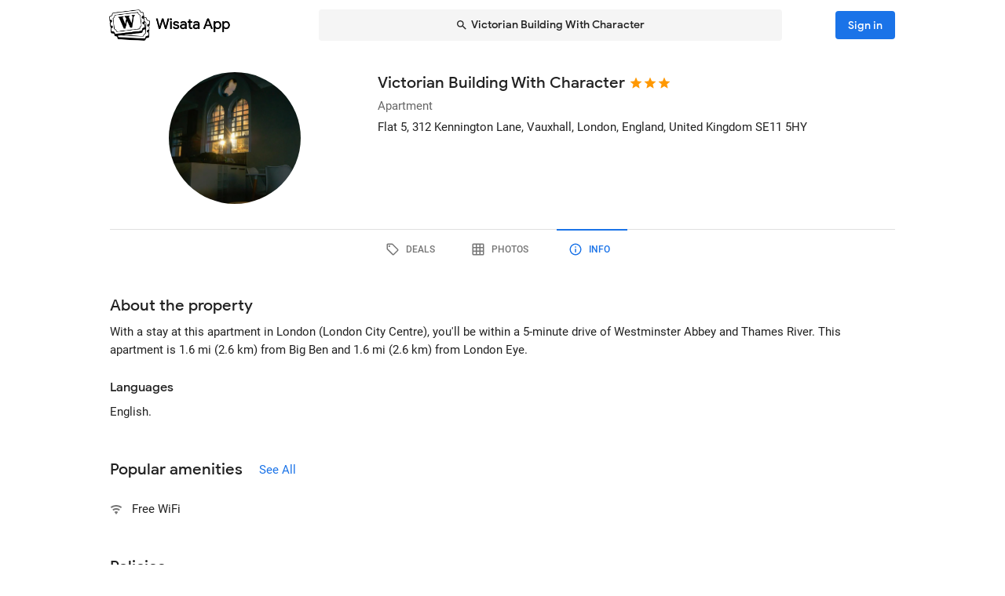

--- FILE ---
content_type: text/html; charset=utf-8
request_url: https://wisata.app/stay/victorian-building-with-character-9001998958/info
body_size: 13662
content:
<!doctype html>
<html data-n-head-ssr lang="en" data-n-head="%7B%22lang%22:%7B%22ssr%22:%22en%22%7D%7D">
  <head >
    <meta data-n-head="ssr" charset="utf-8"><meta data-n-head="ssr" data-hid="og:site_name" property="og:site_name" content="Wisata App"><meta data-n-head="ssr" data-hid="og:url" property="og:url" content="https://wisata.app"><meta data-n-head="ssr" data-hid="twitter:card" property="twitter:card" content="summary_large_image"><meta data-n-head="ssr" data-hid="twitter:url" name="twitter:url" content="https://wisata.app"><meta data-n-head="ssr" name="viewport" content="viewport-fit=cover, width=device-width, initial-scale=1, maximum-scale=1, user-scalable=0"><meta data-n-head="ssr" name="HandheldFriendly" content="true"><meta data-n-head="ssr" name="application-name" content="Wisata App: Book Member Only Hotel Deals"><meta data-n-head="ssr" name="apple-mobile-web-app-title" content="Wisata App: Book Member Only Hotel Deals"><meta data-n-head="ssr" data-hid="charset" charset="utf-8"><meta data-n-head="ssr" data-hid="mobile-web-app-capable" name="mobile-web-app-capable" content="yes"><meta data-n-head="ssr" data-hid="apple-mobile-web-app-capable" name="apple-mobile-web-app-capable" content="yes"><meta data-n-head="ssr" data-hid="apple-mobile-web-app-status-bar-style" name="apple-mobile-web-app-status-bar-style" content="default"><meta data-n-head="ssr" data-hid="og:type" name="og:type" property="og:type" content="website"><meta data-n-head="ssr" property="robots" content="noindex"><meta data-n-head="ssr" property="googlebot" content="noindex"><meta data-n-head="ssr" data-hid="og:title" property="og:title" content="Victorian Building With Character · Member Only Apartment Deals · Wisata App"><meta data-n-head="ssr" data-hid="twitter:title" name="twitter:title" content="Victorian Building With Character · Member Only Apartment Deals · Wisata App"><meta data-n-head="ssr" data-hid="description" name="description" content="Book the best deals on Victorian Building With Character only in Wisata App!"><meta data-n-head="ssr" data-hid="og:description" property="og:description" content="Book the best deals on Victorian Building With Character only in Wisata App!"><meta data-n-head="ssr" data-hid="twitter:description" name="twitter:description" content="Book the best deals on Victorian Building With Character only in Wisata App!"><meta data-n-head="ssr" data-hid="og:image" property="og:image" content="https://i.travelapi.com/lodging/79000000/78080000/78070800/78070746/31b719ca_w.jpg"><meta data-n-head="ssr" data-hid="twitter:image" name="twitter:image" content="https://i.travelapi.com/lodging/79000000/78080000/78070800/78070746/31b719ca_w.jpg"><title>Victorian Building With Character · Member Only Apartment Deals · Wisata App</title><link data-n-head="ssr" rel="icon" type="image/x-icon" href="https://wisata.app/favicon.ico"><link data-n-head="ssr" data-hid="apple-touch-icon" rel="apple-touch-icon" href="https://wisata.app/img/logo/apple-touch-icon.png" sizes="512x512"><link data-n-head="ssr" data-hid="shortcut-icon" rel="shortcut icon" href="/_nuxt/icons/icon_64x64.ba2013.png"><link data-n-head="ssr" media="(device-width: 320px) and (device-height: 568px) and (-webkit-device-pixel-ratio: 2)" rel="apple-touch-startup-image" data-hid="apple-touch-startup-image-iphonese"><link data-n-head="ssr" media="(device-width: 375px) and (device-height: 667px) and (-webkit-device-pixel-ratio: 2)" rel="apple-touch-startup-image" data-hid="apple-touch-startup-image-iphone6"><link data-n-head="ssr" media="(device-width: 621px) and (device-height: 1104px) and (-webkit-device-pixel-ratio: 3)" rel="apple-touch-startup-image" data-hid="apple-touch-startup-image-iphoneplus"><link data-n-head="ssr" media="(device-width: 375px) and (device-height: 812px) and (-webkit-device-pixel-ratio: 3)" rel="apple-touch-startup-image" data-hid="apple-touch-startup-image-iphonex"><link data-n-head="ssr" media="(device-width: 414px) and (device-height: 896px) and (-webkit-device-pixel-ratio: 2)" rel="apple-touch-startup-image" data-hid="apple-touch-startup-image-iphonexr"><link data-n-head="ssr" media="(device-width: 414px) and (device-height: 896px) and (-webkit-device-pixel-ratio: 3)" rel="apple-touch-startup-image" data-hid="apple-touch-startup-image-iphonexsmax"><link data-n-head="ssr" media="(device-width: 768px) and (device-height: 1024px) and (-webkit-device-pixel-ratio: 2)" rel="apple-touch-startup-image" data-hid="apple-touch-startup-image-ipad"><link data-n-head="ssr" media="(device-width: 834px) and (device-height: 1112px) and (-webkit-device-pixel-ratio: 2)" rel="apple-touch-startup-image" data-hid="apple-touch-startup-image-ipadpro1"><link data-n-head="ssr" media="(device-width: 834px) and (device-height: 1194px) and (-webkit-device-pixel-ratio: 2)" rel="apple-touch-startup-image" data-hid="apple-touch-startup-image-ipadpro2"><link data-n-head="ssr" media="(device-width: 1024px) and (device-height: 1366px) and (-webkit-device-pixel-ratio: 2)" rel="apple-touch-startup-image" data-hid="apple-touch-startup-image-ipadpro3"><link data-n-head="ssr" rel="manifest" href="/_nuxt/manifest.ebca7299.json" data-hid="manifest"><style data-n-head="vuetify" type="text/css" id="vuetify-theme-stylesheet" nonce="undefined">.v-application a { color: #1a73e8; }
.v-application .primary {
  background-color: #1a73e8 !important;
  border-color: #1a73e8 !important;
}
.v-application .primary--text {
  color: #1a73e8 !important;
  caret-color: #1a73e8 !important;
}
.v-application .primary.lighten-5 {
  background-color: #cff9ff !important;
  border-color: #cff9ff !important;
}
.v-application .primary--text.text--lighten-5 {
  color: #cff9ff !important;
  caret-color: #cff9ff !important;
}
.v-application .primary.lighten-4 {
  background-color: #b0ddff !important;
  border-color: #b0ddff !important;
}
.v-application .primary--text.text--lighten-4 {
  color: #b0ddff !important;
  caret-color: #b0ddff !important;
}
.v-application .primary.lighten-3 {
  background-color: #91c1ff !important;
  border-color: #91c1ff !important;
}
.v-application .primary--text.text--lighten-3 {
  color: #91c1ff !important;
  caret-color: #91c1ff !important;
}
.v-application .primary.lighten-2 {
  background-color: #70a6ff !important;
  border-color: #70a6ff !important;
}
.v-application .primary--text.text--lighten-2 {
  color: #70a6ff !important;
  caret-color: #70a6ff !important;
}
.v-application .primary.lighten-1 {
  background-color: #4c8cff !important;
  border-color: #4c8cff !important;
}
.v-application .primary--text.text--lighten-1 {
  color: #4c8cff !important;
  caret-color: #4c8cff !important;
}
.v-application .primary.darken-1 {
  background-color: #005bcb !important;
  border-color: #005bcb !important;
}
.v-application .primary--text.text--darken-1 {
  color: #005bcb !important;
  caret-color: #005bcb !important;
}
.v-application .primary.darken-2 {
  background-color: #0044af !important;
  border-color: #0044af !important;
}
.v-application .primary--text.text--darken-2 {
  color: #0044af !important;
  caret-color: #0044af !important;
}
.v-application .primary.darken-3 {
  background-color: #002f94 !important;
  border-color: #002f94 !important;
}
.v-application .primary--text.text--darken-3 {
  color: #002f94 !important;
  caret-color: #002f94 !important;
}
.v-application .primary.darken-4 {
  background-color: #001d7a !important;
  border-color: #001d7a !important;
}
.v-application .primary--text.text--darken-4 {
  color: #001d7a !important;
  caret-color: #001d7a !important;
}
.v-application .secondary {
  background-color: #a11cb4 !important;
  border-color: #a11cb4 !important;
}
.v-application .secondary--text {
  color: #a11cb4 !important;
  caret-color: #a11cb4 !important;
}
.v-application .secondary.lighten-5 {
  background-color: #ffb2ff !important;
  border-color: #ffb2ff !important;
}
.v-application .secondary--text.text--lighten-5 {
  color: #ffb2ff !important;
  caret-color: #ffb2ff !important;
}
.v-application .secondary.lighten-4 {
  background-color: #ff95ff !important;
  border-color: #ff95ff !important;
}
.v-application .secondary--text.text--lighten-4 {
  color: #ff95ff !important;
  caret-color: #ff95ff !important;
}
.v-application .secondary.lighten-3 {
  background-color: #f979ff !important;
  border-color: #f979ff !important;
}
.v-application .secondary--text.text--lighten-3 {
  color: #f979ff !important;
  caret-color: #f979ff !important;
}
.v-application .secondary.lighten-2 {
  background-color: #db5ced !important;
  border-color: #db5ced !important;
}
.v-application .secondary--text.text--lighten-2 {
  color: #db5ced !important;
  caret-color: #db5ced !important;
}
.v-application .secondary.lighten-1 {
  background-color: #be3fd0 !important;
  border-color: #be3fd0 !important;
}
.v-application .secondary--text.text--lighten-1 {
  color: #be3fd0 !important;
  caret-color: #be3fd0 !important;
}
.v-application .secondary.darken-1 {
  background-color: #850099 !important;
  border-color: #850099 !important;
}
.v-application .secondary--text.text--darken-1 {
  color: #850099 !important;
  caret-color: #850099 !important;
}
.v-application .secondary.darken-2 {
  background-color: #68007e !important;
  border-color: #68007e !important;
}
.v-application .secondary--text.text--darken-2 {
  color: #68007e !important;
  caret-color: #68007e !important;
}
.v-application .secondary.darken-3 {
  background-color: #4d0065 !important;
  border-color: #4d0065 !important;
}
.v-application .secondary--text.text--darken-3 {
  color: #4d0065 !important;
  caret-color: #4d0065 !important;
}
.v-application .secondary.darken-4 {
  background-color: #34004c !important;
  border-color: #34004c !important;
}
.v-application .secondary--text.text--darken-4 {
  color: #34004c !important;
  caret-color: #34004c !important;
}
.v-application .accent {
  background-color: #757575 !important;
  border-color: #757575 !important;
}
.v-application .accent--text {
  color: #757575 !important;
  caret-color: #757575 !important;
}
.v-application .accent.lighten-1 {
  background-color: #000000 !important;
  border-color: #000000 !important;
}
.v-application .accent--text.text--lighten-1 {
  color: #000000 !important;
  caret-color: #000000 !important;
}
.v-application .error {
  background-color: #e82127 !important;
  border-color: #e82127 !important;
}
.v-application .error--text {
  color: #e82127 !important;
  caret-color: #e82127 !important;
}
.v-application .error.lighten-5 {
  background-color: #ffbfa3 !important;
  border-color: #ffbfa3 !important;
}
.v-application .error--text.text--lighten-5 {
  color: #ffbfa3 !important;
  caret-color: #ffbfa3 !important;
}
.v-application .error.lighten-4 {
  background-color: #ffa289 !important;
  border-color: #ffa289 !important;
}
.v-application .error--text.text--lighten-4 {
  color: #ffa289 !important;
  caret-color: #ffa289 !important;
}
.v-application .error.lighten-3 {
  background-color: #ff846f !important;
  border-color: #ff846f !important;
}
.v-application .error--text.text--lighten-3 {
  color: #ff846f !important;
  caret-color: #ff846f !important;
}
.v-application .error.lighten-2 {
  background-color: #ff6656 !important;
  border-color: #ff6656 !important;
}
.v-application .error--text.text--lighten-2 {
  color: #ff6656 !important;
  caret-color: #ff6656 !important;
}
.v-application .error.lighten-1 {
  background-color: #ff473e !important;
  border-color: #ff473e !important;
}
.v-application .error--text.text--lighten-1 {
  color: #ff473e !important;
  caret-color: #ff473e !important;
}
.v-application .error.darken-1 {
  background-color: #c70010 !important;
  border-color: #c70010 !important;
}
.v-application .error--text.text--darken-1 {
  color: #c70010 !important;
  caret-color: #c70010 !important;
}
.v-application .error.darken-2 {
  background-color: #a70000 !important;
  border-color: #a70000 !important;
}
.v-application .error--text.text--darken-2 {
  color: #a70000 !important;
  caret-color: #a70000 !important;
}
.v-application .error.darken-3 {
  background-color: #880000 !important;
  border-color: #880000 !important;
}
.v-application .error--text.text--darken-3 {
  color: #880000 !important;
  caret-color: #880000 !important;
}
.v-application .error.darken-4 {
  background-color: #6a0000 !important;
  border-color: #6a0000 !important;
}
.v-application .error--text.text--darken-4 {
  color: #6a0000 !important;
  caret-color: #6a0000 !important;
}
.v-application .info {
  background-color: #ffffff !important;
  border-color: #ffffff !important;
}
.v-application .info--text {
  color: #ffffff !important;
  caret-color: #ffffff !important;
}
.v-application .info.lighten-5 {
  background-color: #ffffff !important;
  border-color: #ffffff !important;
}
.v-application .info--text.text--lighten-5 {
  color: #ffffff !important;
  caret-color: #ffffff !important;
}
.v-application .info.lighten-4 {
  background-color: #ffffff !important;
  border-color: #ffffff !important;
}
.v-application .info--text.text--lighten-4 {
  color: #ffffff !important;
  caret-color: #ffffff !important;
}
.v-application .info.lighten-3 {
  background-color: #ffffff !important;
  border-color: #ffffff !important;
}
.v-application .info--text.text--lighten-3 {
  color: #ffffff !important;
  caret-color: #ffffff !important;
}
.v-application .info.lighten-2 {
  background-color: #ffffff !important;
  border-color: #ffffff !important;
}
.v-application .info--text.text--lighten-2 {
  color: #ffffff !important;
  caret-color: #ffffff !important;
}
.v-application .info.lighten-1 {
  background-color: #ffffff !important;
  border-color: #ffffff !important;
}
.v-application .info--text.text--lighten-1 {
  color: #ffffff !important;
  caret-color: #ffffff !important;
}
.v-application .info.darken-1 {
  background-color: #e2e2e2 !important;
  border-color: #e2e2e2 !important;
}
.v-application .info--text.text--darken-1 {
  color: #e2e2e2 !important;
  caret-color: #e2e2e2 !important;
}
.v-application .info.darken-2 {
  background-color: #c6c6c6 !important;
  border-color: #c6c6c6 !important;
}
.v-application .info--text.text--darken-2 {
  color: #c6c6c6 !important;
  caret-color: #c6c6c6 !important;
}
.v-application .info.darken-3 {
  background-color: #ababab !important;
  border-color: #ababab !important;
}
.v-application .info--text.text--darken-3 {
  color: #ababab !important;
  caret-color: #ababab !important;
}
.v-application .info.darken-4 {
  background-color: #919191 !important;
  border-color: #919191 !important;
}
.v-application .info--text.text--darken-4 {
  color: #919191 !important;
  caret-color: #919191 !important;
}
.v-application .success {
  background-color: #238636 !important;
  border-color: #238636 !important;
}
.v-application .success--text {
  color: #238636 !important;
  caret-color: #238636 !important;
}
.v-application .success.lighten-5 {
  background-color: #b4ffb7 !important;
  border-color: #b4ffb7 !important;
}
.v-application .success--text.text--lighten-5 {
  color: #b4ffb7 !important;
  caret-color: #b4ffb7 !important;
}
.v-application .success.lighten-4 {
  background-color: #97f59c !important;
  border-color: #97f59c !important;
}
.v-application .success--text.text--lighten-4 {
  color: #97f59c !important;
  caret-color: #97f59c !important;
}
.v-application .success.lighten-3 {
  background-color: #7bd881 !important;
  border-color: #7bd881 !important;
}
.v-application .success--text.text--lighten-3 {
  color: #7bd881 !important;
  caret-color: #7bd881 !important;
}
.v-application .success.lighten-2 {
  background-color: #5fbc67 !important;
  border-color: #5fbc67 !important;
}
.v-application .success--text.text--lighten-2 {
  color: #5fbc67 !important;
  caret-color: #5fbc67 !important;
}
.v-application .success.lighten-1 {
  background-color: #43a14e !important;
  border-color: #43a14e !important;
}
.v-application .success--text.text--lighten-1 {
  color: #43a14e !important;
  caret-color: #43a14e !important;
}
.v-application .success.darken-1 {
  background-color: #006c1e !important;
  border-color: #006c1e !important;
}
.v-application .success--text.text--darken-1 {
  color: #006c1e !important;
  caret-color: #006c1e !important;
}
.v-application .success.darken-2 {
  background-color: #005303 !important;
  border-color: #005303 !important;
}
.v-application .success--text.text--darken-2 {
  color: #005303 !important;
  caret-color: #005303 !important;
}
.v-application .success.darken-3 {
  background-color: #003b00 !important;
  border-color: #003b00 !important;
}
.v-application .success--text.text--darken-3 {
  color: #003b00 !important;
  caret-color: #003b00 !important;
}
.v-application .success.darken-4 {
  background-color: #002700 !important;
  border-color: #002700 !important;
}
.v-application .success--text.text--darken-4 {
  color: #002700 !important;
  caret-color: #002700 !important;
}
.v-application .warning {
  background-color: #ec7211 !important;
  border-color: #ec7211 !important;
}
.v-application .warning--text {
  color: #ec7211 !important;
  caret-color: #ec7211 !important;
}
.v-application .warning.lighten-5 {
  background-color: #fffd9d !important;
  border-color: #fffd9d !important;
}
.v-application .warning--text.text--lighten-5 {
  color: #fffd9d !important;
  caret-color: #fffd9d !important;
}
.v-application .warning.lighten-4 {
  background-color: #ffe082 !important;
  border-color: #ffe082 !important;
}
.v-application .warning--text.text--lighten-4 {
  color: #ffe082 !important;
  caret-color: #ffe082 !important;
}
.v-application .warning.lighten-3 {
  background-color: #ffc467 !important;
  border-color: #ffc467 !important;
}
.v-application .warning--text.text--lighten-3 {
  color: #ffc467 !important;
  caret-color: #ffc467 !important;
}
.v-application .warning.lighten-2 {
  background-color: #ffa84c !important;
  border-color: #ffa84c !important;
}
.v-application .warning--text.text--lighten-2 {
  color: #ffa84c !important;
  caret-color: #ffa84c !important;
}
.v-application .warning.lighten-1 {
  background-color: #ff8d31 !important;
  border-color: #ff8d31 !important;
}
.v-application .warning--text.text--lighten-1 {
  color: #ff8d31 !important;
  caret-color: #ff8d31 !important;
}
.v-application .warning.darken-1 {
  background-color: #cc5800 !important;
  border-color: #cc5800 !important;
}
.v-application .warning--text.text--darken-1 {
  color: #cc5800 !important;
  caret-color: #cc5800 !important;
}
.v-application .warning.darken-2 {
  background-color: #ad3e00 !important;
  border-color: #ad3e00 !important;
}
.v-application .warning--text.text--darken-2 {
  color: #ad3e00 !important;
  caret-color: #ad3e00 !important;
}
.v-application .warning.darken-3 {
  background-color: #8e2400 !important;
  border-color: #8e2400 !important;
}
.v-application .warning--text.text--darken-3 {
  color: #8e2400 !important;
  caret-color: #8e2400 !important;
}
.v-application .warning.darken-4 {
  background-color: #720000 !important;
  border-color: #720000 !important;
}
.v-application .warning--text.text--darken-4 {
  color: #720000 !important;
  caret-color: #720000 !important;
}
.v-application .tertiary {
  background-color: #121212 !important;
  border-color: #121212 !important;
}
.v-application .tertiary--text {
  color: #121212 !important;
  caret-color: #121212 !important;
}
.v-application .tertiary.lighten-5 {
  background-color: #858585 !important;
  border-color: #858585 !important;
}
.v-application .tertiary--text.text--lighten-5 {
  color: #858585 !important;
  caret-color: #858585 !important;
}
.v-application .tertiary.lighten-4 {
  background-color: #6c6c6c !important;
  border-color: #6c6c6c !important;
}
.v-application .tertiary--text.text--lighten-4 {
  color: #6c6c6c !important;
  caret-color: #6c6c6c !important;
}
.v-application .tertiary.lighten-3 {
  background-color: #535353 !important;
  border-color: #535353 !important;
}
.v-application .tertiary--text.text--lighten-3 {
  color: #535353 !important;
  caret-color: #535353 !important;
}
.v-application .tertiary.lighten-2 {
  background-color: #3c3c3c !important;
  border-color: #3c3c3c !important;
}
.v-application .tertiary--text.text--lighten-2 {
  color: #3c3c3c !important;
  caret-color: #3c3c3c !important;
}
.v-application .tertiary.lighten-1 {
  background-color: #272727 !important;
  border-color: #272727 !important;
}
.v-application .tertiary--text.text--lighten-1 {
  color: #272727 !important;
  caret-color: #272727 !important;
}
.v-application .tertiary.darken-1 {
  background-color: #000000 !important;
  border-color: #000000 !important;
}
.v-application .tertiary--text.text--darken-1 {
  color: #000000 !important;
  caret-color: #000000 !important;
}
.v-application .tertiary.darken-2 {
  background-color: #000000 !important;
  border-color: #000000 !important;
}
.v-application .tertiary--text.text--darken-2 {
  color: #000000 !important;
  caret-color: #000000 !important;
}
.v-application .tertiary.darken-3 {
  background-color: #000000 !important;
  border-color: #000000 !important;
}
.v-application .tertiary--text.text--darken-3 {
  color: #000000 !important;
  caret-color: #000000 !important;
}
.v-application .tertiary.darken-4 {
  background-color: #000000 !important;
  border-color: #000000 !important;
}
.v-application .tertiary--text.text--darken-4 {
  color: #000000 !important;
  caret-color: #000000 !important;
}</style><script data-n-head="ssr" async data-hid="gtag-script" src="https://www.googletagmanager.com/gtag/js?id=AW-10865724396"></script><script data-n-head="ssr" async data-hid="gtag-config" type="text/javascript">window.dataLayer = window.dataLayer || []; function gtag(){dataLayer.push(arguments);} gtag('js', new Date()); gtag('config', 'AW-10865724396');</script><script data-n-head="ssr" data-hid="json-schema" type="application/ld+json">{"@context":"http://schema.org","@type":"Apartment","name":"Victorian Building With Character","address":{"@type":"PostalAddress","addressRegion":"London, England, United Kingdom"},"policies":{"@type":"LodgingReservation"},"image":"https://i.travelapi.com/lodging/79000000/78080000/78070800/78070746/31b719ca_z.jpg","logo":"https://i.travelapi.com/lodging/79000000/78080000/78070800/78070746/31b719ca_z.jpg","starRating":3}</script><link rel="preload" href="/_nuxt/css/b341f60.css" as="style"><link rel="preload" href="/_nuxt/css/033662f.css" as="style"><link rel="preload" href="/_nuxt/css/a99b088.css" as="style"><link rel="preload" href="/_nuxt/css/7923a24.css" as="style"><link rel="preload" href="/_nuxt/css/71146b8.css" as="style"><link rel="stylesheet" href="/_nuxt/css/b341f60.css"><link rel="stylesheet" href="/_nuxt/css/033662f.css"><link rel="stylesheet" href="/_nuxt/css/a99b088.css"><link rel="stylesheet" href="/_nuxt/css/7923a24.css"><link rel="stylesheet" href="/_nuxt/css/71146b8.css">
  </head>
  <body >
    <div data-server-rendered="true" id="__nuxt"><div id="__layout"><div data-app="true" id="app" class="v-application v-application--is-ltr theme--light" data-v-f544d31a><div class="v-application--wrap"><iframe id="print-html-frame" class="d-print-block" data-v-f544d31a></iframe> <!----> <div class="d-none" data-v-f544d31a></div> <!----> <div class="absolute appbar-intersect" style="top:0;left:0;right:0;height:65px;pointer-events:none;" data-v-f544d31a></div> <header class="d-print-none bg-transparent v-sheet theme--light elevation-0 v-toolbar v-app-bar v-app-bar--elevate-on-scroll v-app-bar--fixed v-app-bar--hide-shadow info" style="height:56px;margin-top:0px;transform:translateY(0px);left:0px;right:0px;z-index:20;" data-v-f544d31a><div class="v-toolbar__content" style="height:56px;"><div class="container py-1 py-md-2" data-v-f544d31a><div style="position:relative;" data-v-778fd3b9 data-v-f544d31a><div class="appbartop-grid" data-v-778fd3b9><button type="button" class="ml-n3 btn-background ml-n3 v-btn v-btn--icon v-btn--round v-btn--text theme--light v-size--default primary--text" data-v-099243d6 data-v-778fd3b9><span class="v-btn__content"><span aria-hidden="true" class="v-icon notranslate theme--light" style="font-size:36px;height:36px;width:36px;" data-v-099243d6 data-v-099243d6><svg xmlns="http://www.w3.org/2000/svg" viewBox="0 0 24 24" role="img" aria-hidden="true" class="v-icon__svg" style="font-size:36px;height:36px;width:36px;"><path d="M15.41,16.58L10.83,12L15.41,7.41L14,6L8,12L14,18L15.41,16.58Z"></path></svg></span></span></button> <div class="d-flex justify-center mr-2 ml-sm-6 mr-sm-6" style="min-width: 0; min-height: 0;" data-v-778fd3b9><div class="w-full searchnav-width" data-v-6f55cb03 data-v-778fd3b9><button type="button" class="appsearchbar-btn v-btn v-btn--block v-btn--has-bg theme--light elevation-0 v-size--default" style="height:40px;max-width:70%;" data-v-6f55cb03><span class="v-btn__content"><span aria-hidden="true" class="v-icon notranslate mr-1 theme--light" style="font-size:16px;height:16px;width:16px;" data-v-6f55cb03><svg xmlns="http://www.w3.org/2000/svg" viewBox="0 0 24 24" role="img" aria-hidden="true" class="v-icon__svg" style="font-size:16px;height:16px;width:16px;"><path d="M9.5,3A6.5,6.5 0 0,1 16,9.5C16,11.11 15.41,12.59 14.44,13.73L14.71,14H15.5L20.5,19L19,20.5L14,15.5V14.71L13.73,14.44C12.59,15.41 11.11,16 9.5,16A6.5,6.5 0 0,1 3,9.5A6.5,6.5 0 0,1 9.5,3M9.5,5C7,5 5,7 5,9.5C5,12 7,14 9.5,14C12,14 14,12 14,9.5C14,7 12,5 9.5,5Z"></path></svg></span> <span class="text-truncate" style="min-width:0;min-height:0;" data-v-6f55cb03>
        Victorian Building With Character
      </span> <!----></span></button> <!----></div></div> <!----></div></div></div></div></header> <!----> <!----> <div class="v-dialog__container" data-v-f544d31a><!----></div> <!----> <!----> <main class="v-main layout-main mb-4" style="padding-top:56px;padding-right:0px;padding-bottom:0px;padding-left:0px;" data-v-f544d31a><div class="v-main__wrap"><!----> <div class="container" data-v-f544d31a><div data-v-4f6380fb data-v-f544d31a><!----> <div data-v-4f6380fb><div id="location-catalog" class="pt-0 pt-sm-4 pb-6 pb-sm-8" data-v-4f6380fb><div id="catalog-header-mobile" no-gutters class="pb-3"><h1 class="d-inline-block text-h5 font-weight-medium pr-1">
      Victorian Building With Character
    </h1> <span aria-hidden="true" class="d-inline-flex flex-wrap"><div style="margin-left:-3px;"><span aria-hidden="true" class="v-icon notranslate mb-1 theme--light orange--text" style="font-size:18px;height:18px;width:18px;"><svg xmlns="http://www.w3.org/2000/svg" viewBox="0 0 24 24" role="img" aria-hidden="true" class="v-icon__svg" style="font-size:18px;height:18px;width:18px;"><path d="M12,17.27L18.18,21L16.54,13.97L22,9.24L14.81,8.62L12,2L9.19,8.62L2,9.24L7.45,13.97L5.82,21L12,17.27Z"></path></svg></span><span aria-hidden="true" class="v-icon notranslate mb-1 theme--light orange--text" style="font-size:18px;height:18px;width:18px;"><svg xmlns="http://www.w3.org/2000/svg" viewBox="0 0 24 24" role="img" aria-hidden="true" class="v-icon__svg" style="font-size:18px;height:18px;width:18px;"><path d="M12,17.27L18.18,21L16.54,13.97L22,9.24L14.81,8.62L12,2L9.19,8.62L2,9.24L7.45,13.97L5.82,21L12,17.27Z"></path></svg></span><span aria-hidden="true" class="v-icon notranslate mb-1 theme--light orange--text" style="font-size:18px;height:18px;width:18px;"><svg xmlns="http://www.w3.org/2000/svg" viewBox="0 0 24 24" role="img" aria-hidden="true" class="v-icon__svg" style="font-size:18px;height:18px;width:18px;"><path d="M12,17.27L18.18,21L16.54,13.97L22,9.24L14.81,8.62L12,2L9.19,8.62L2,9.24L7.45,13.97L5.82,21L12,17.27Z"></path></svg></span> <!----></div></span></div> <div class="row"><div id="hero-image" class="d-flex justify-center col col-auto"><div class="v-avatar" style="height:91px;min-width:91px;width:91px;"><div class="bg-transparent overflow-hidden v-sheet theme--light aspect-ratio" style="height:0px;width:100%;padding-bottom:100%;" data-v-978962ea><img alt="Victorian Building With Character" src="https://i.travelapi.com/lodging/79000000/78080000/78070800/78070746/31b719ca_z.jpg" class="w-full h-full" style="object-fit:cover;object-position:50% 50%;" data-v-978962ea>  <!----></div></div></div> <div id="catalog-data" class="flex-grow-1 ml-n2 ml-sm-0 col"><!----> <div id="catalog-body"><p class="mb-0 text--secondary text-caption">
          Apartment
        </p> <p class="mb-0 text-caption"><span>Flat 5, 312 Kennington Lane, Vauxhall</span><span>, London, England, United Kingdom</span> <span>
            SE11 5HY
          </span></p> <!----> <!----></div> <!----> <!----></div></div> <p id="headline-mobile" class="mb-0 pt-2"><span class="text-caption"></span></p></div> <div data-v-f8e36740 data-v-4f6380fb><div id="tabs-row-mobile" class="gutters-0" data-v-f8e36740><div class="v-tabs tab-no-background v-tabs--grow theme--light" data-v-f8e36740><div role="tablist" class="v-item-group theme--light v-slide-group v-tabs-bar v-tabs-bar--is-mobile primary--text transparent" style="height:54px;"><div class="v-slide-group__prev v-slide-group__prev--disabled"><!----></div><div class="v-slide-group__wrapper"><div class="v-slide-group__content v-tabs-bar__content"><div class="v-tabs-slider-wrapper" style="transition:none;"><div class="v-tabs-slider"></div></div><a href="/stay/victorian-building-with-character-9001998958/" tabindex="0" aria-selected="false" role="tab" class="v-tab tab-no-background" data-v-f8e36740><span aria-hidden="true" class="v-icon notranslate theme--light" style="font-size:22px;height:22px;width:22px;" data-v-f8e36740><svg xmlns="http://www.w3.org/2000/svg" viewBox="0 0 24 24" role="img" aria-hidden="true" class="v-icon__svg" style="font-size:22px;height:22px;width:22px;"><path d="M21.41 11.58L12.41 2.58A2 2 0 0 0 11 2H4A2 2 0 0 0 2 4V11A2 2 0 0 0 2.59 12.42L11.59 21.42A2 2 0 0 0 13 22A2 2 0 0 0 14.41 21.41L21.41 14.41A2 2 0 0 0 22 13A2 2 0 0 0 21.41 11.58M13 20L4 11V4H11L20 13M6.5 5A1.5 1.5 0 1 1 5 6.5A1.5 1.5 0 0 1 6.5 5Z"></path></svg></span></a><a href="/stay/victorian-building-with-character-9001998958/photos" tabindex="0" aria-selected="false" role="tab" class="v-tab tab-no-background" data-v-f8e36740><span aria-hidden="true" class="v-icon notranslate theme--light" style="font-size:22px;height:22px;width:22px;" data-v-f8e36740><svg xmlns="http://www.w3.org/2000/svg" viewBox="0 0 24 24" role="img" aria-hidden="true" class="v-icon__svg" style="font-size:22px;height:22px;width:22px;"><path d="M10,4V8H14V4H10M16,4V8H20V4H16M16,10V14H20V10H16M16,16V20H20V16H16M14,20V16H10V20H14M8,20V16H4V20H8M8,14V10H4V14H8M8,8V4H4V8H8M10,14H14V10H10V14M4,2H20A2,2 0 0,1 22,4V20A2,2 0 0,1 20,22H4C2.92,22 2,21.1 2,20V4A2,2 0 0,1 4,2Z"></path></svg></span></a><a href="/stay/victorian-building-with-character-9001998958/info" aria-current="page" tabindex="0" aria-selected="false" role="tab" class="v-tab--active v-tab tab-no-background" data-v-f8e36740><span aria-hidden="true" class="v-icon notranslate theme--light" style="font-size:22px;height:22px;width:22px;" data-v-f8e36740><svg xmlns="http://www.w3.org/2000/svg" viewBox="0 0 24 24" role="img" aria-hidden="true" class="v-icon__svg" style="font-size:22px;height:22px;width:22px;"><path d="M11,9H13V7H11M12,20C7.59,20 4,16.41 4,12C4,7.59 7.59,4 12,4C16.41,4 20,7.59 20,12C20,16.41 16.41,20 12,20M12,2A10,10 0 0,0 2,12A10,10 0 0,0 12,22A10,10 0 0,0 22,12A10,10 0 0,0 12,2M11,17H13V11H11V17Z"></path></svg></span></a></div></div><div class="v-slide-group__next v-slide-group__next--disabled"><!----></div></div></div> <hr role="separator" aria-orientation="horizontal" class="v-divider theme--light" style="margin-top:-1px;" data-v-f8e36740></div></div> <div data-fetch-key="data-v-0c4839c8:0" class="pt-8 stay-info-page nuxtchild" data-v-0c4839c8 data-v-4f6380fb data-v-4f6380fb data-v-4f6380fb><section data-v-0c4839c8><h2 class="text-h5 text-sm-h4 font-weight-medium mb-0" data-v-0c4839c8>
      About the property
    </h2> <!----> <p class="text-body-2 my-2" data-v-0c4839c8>With a stay at this apartment in London (London City Centre), you'll be within a 5-minute drive of Westminster Abbey and Thames River.  This apartment is 1.6 mi (2.6 km) from Big Ben and 1.6 mi (2.6 km) from London Eye.<br /></p> <h3 class="mb-2 pt-4 text-h7 text-md-h6 font-weight-medium" data-v-0c4839c8>
        Languages
      </h3> <p class="text-body-2 mb-0" data-v-0c4839c8>
        English.
      </p></section> <section class="pt-8 pt-sm-12" data-v-0c4839c8><div data-v-933dd8c8 data-v-0c4839c8><div class="d-flex justify-space-between" data-v-933dd8c8><h2 class="text-h5 text-sm-h4 font-weight-medium mb-0" data-v-933dd8c8>
      Popular amenities
    </h2> <button type="button" class="see-all-btn v-btn v-btn--rounded v-btn--text theme--light v-size--small primary--text" data-v-933dd8c8><span class="v-btn__content"><span class="text-body-2" data-v-933dd8c8>
        See All
      </span></span></button></div> <ul class="popular-amenities ma-0 pa-0 pt-4" style="list-style: none;" data-v-933dd8c8><li class="d-inline-flex align-baseline ma-0 pa-0" data-v-933dd8c8><span aria-hidden="true" data-v-933dd8c8><span aria-hidden="true" class="v-icon notranslate theme--light" style="font-size:16px;height:16px;width:16px;" data-v-933dd8c8><svg xmlns="http://www.w3.org/2000/svg" viewBox="0 0 24 24" role="img" aria-hidden="true" class="v-icon__svg" style="font-size:16px;height:16px;width:16px;"><path d="M12,21L15.6,16.2C14.6,15.45 13.35,15 12,15C10.65,15 9.4,15.45 8.4,16.2L12,21M12,3C7.95,3 4.21,4.34 1.2,6.6L3,9C5.5,7.12 8.62,6 12,6C15.38,6 18.5,7.12 21,9L22.8,6.6C19.79,4.34 16.05,3 12,3M12,9C9.3,9 6.81,9.89 4.8,11.4L6.6,13.8C8.1,12.67 9.97,12 12,12C14.03,12 15.9,12.67 17.4,13.8L19.2,11.4C17.19,9.89 14.7,9 12,9Z"></path></svg></span></span> <p class="text-body-2 mb-0 pl-3" data-v-933dd8c8>
        Free WiFi
      </p></li></ul> <div data-v-933dd8c8><div class="v-dialog__container"><div role="dialog" aria-modal="true" class="v-dialog__content" style="z-index:0;"><div class="v-dialog stay-amenities-details-dialog safe-inset-top v-dialog--fullscreen v-dialog--scrollable" style="transform-origin:center center;display:none;"><div class="relative overflow-hidden v-card v-sheet theme--light elevation-0" style="flex:0 1 auto;"><!----> <div class="v-card__text pa-0" style="min-height:0;"><div><div class="pa-3 px-sm-6 py-sm-3 d-flex align-center justify-center justify-md-start text--primary info" style="grid-area:title;position:sticky;top:0;z-index:5;"><button type="button" class="absolute ml-1 ml-md-0 mr-2 v-btn v-btn--icon v-btn--round theme--light v-size--default primary--text" style="left:0px;"><span class="v-btn__content"><span aria-hidden="true" class="v-icon notranslate theme--light primary--text" style="font-size:36px;height:36px;width:36px;"><svg xmlns="http://www.w3.org/2000/svg" viewBox="0 0 24 24" role="img" aria-hidden="true" class="v-icon__svg" style="font-size:36px;height:36px;width:36px;"><path d="M15.41,16.58L10.83,12L15.41,7.41L14,6L8,12L14,18L15.41,16.58Z"></path></svg></span></span></button> <p class="mb-0 text-h4 font-weight-medium">
          Property Amenities
        </p> <hr role="separator" aria-orientation="horizontal" class="absolute v-divider theme--light" style="left:0;right:0;bottom:0;"></div> <div class="px-4 px-sm-6 pb-2 pb-sm-4 pt-2 text--primary" style="grid-area:content;overflow-y:auto;"><p class="text-h5 font-weight-medium mb-0">
          Popular
        </p> <div class="container"><div class="row"><div class="pa-0 col-md-6 col-12"><span aria-hidden="true" class="v-icon notranslate theme--light" style="font-size:16px;height:16px;width:16px;"><svg xmlns="http://www.w3.org/2000/svg" viewBox="0 0 24 24" role="img" aria-hidden="true" class="v-icon__svg" style="font-size:16px;height:16px;width:16px;"><path d="M12,21L15.6,16.2C14.6,15.45 13.35,15 12,15C10.65,15 9.4,15.45 8.4,16.2L12,21M12,3C7.95,3 4.21,4.34 1.2,6.6L3,9C5.5,7.12 8.62,6 12,6C15.38,6 18.5,7.12 21,9L22.8,6.6C19.79,4.34 16.05,3 12,3M12,9C9.3,9 6.81,9.89 4.8,11.4L6.6,13.8C8.1,12.67 9.97,12 12,12C14.03,12 15.9,12.67 17.4,13.8L19.2,11.4C17.19,9.89 14.7,9 12,9Z"></path></svg></span> <span class="text-caption text-sm-body-2 ml-1">Free WiFi</span></div></div></div> <div class="safe-inset-bottom"></div></div><!----><!----><!----><!----><!----><!----><!----><!----><!----><!----><!----><!----></div></div></div></div></div></div></div></div></section> <section class="pt-8 pt-sm-12" data-v-0c4839c8><div data-v-0c679f01 data-v-0c4839c8><h2 class="text-h5 text-sm-h4 font-weight-medium mb-0" data-v-0c679f01>
    Policies
  </h2> <div class="row pt-4 no-gutters" data-v-0c679f01 data-v-0c679f01><div class="col col-12" data-v-0c679f01 data-v-0c679f01><div class="d-flex" data-v-0c679f01><h3 data-v-0c679f01><p class="text-h7 text-md-h6 mb-2 font-weight-medium" data-v-0c679f01>
            Check-in
          </p> <p class="mb-0 text-body-1" data-v-0c679f01><span class="text--disabled" data-v-0c679f01>
              No info available
            </span></p></h3> <h3 class="pl-6" data-v-0c679f01><p class="text-h7 text-md-h6 mb-2 font-weight-medium" data-v-0c679f01>
            Check-out
          </p> <p class="mb-0 text-body-1" data-v-0c679f01><span data-v-0c679f01>
              10:00 AM
            </span></p></h3></div> <h3 class="text-h7 text-md-h6 font-weight-medium mt-4 mb-0" data-v-0c679f01>
          Additional check-in information
        </h3> <div class="text-body-2 pt-2" data-v-0c679f01><ul>  <li>Extra-person charges may apply and vary depending on property policy</li><li>Government-issued photo identification and a credit card, debit card, or cash deposit may be required at check-in for incidental charges</li><li>Special requests are subject to availability upon check-in and may incur additional charges; special requests cannot be guaranteed</li><li>Host has not indicated whether there is a carbon monoxide detector on the property; consider bringing a portable detector with you on the trip</li><li>Host has not indicated whether there is a smoke detector on the property</li>  </ul></div></div></div> <!----></div></section> <!----></div></div> <div class="v-dialog__container" data-v-4f6380fb><!----></div> <div class="v-dialog__container" data-v-4f6380fb><!----></div> <div class="v-dialog__container" data-v-035f2d92 data-v-4f6380fb><!----></div></div></div></div></main> <footer class="d-print-none grey lighten-4" data-v-4a063c76 data-v-f544d31a><div class="container" data-v-4a063c76 data-v-4a063c76><!----> <div class="mt-3 d-flex align-center pb-3" data-v-4a063c76><div class="text-no-wrap" data-v-4a063c76><span class="text-body-2" data-v-4a063c76>©</span> Wisata App
      </div> <span class="mx-3" data-v-4a063c76>·</span> <a href="/termsandcondition" target="_blank" label="Terms" class="link text-h8 text--secondary" data-v-4a063c76>
        Terms
      </a> <div class="spacer" data-v-4a063c76 data-v-4a063c76></div> <span class="text-button text-no-wrap" data-v-4a063c76>
        v5.11
      </span></div></div></footer></div></div></div></div><script>window.__NUXT__=(function(a,b,c,d,e,f,g,h,i,j,k,l,m,n,o,p,q,r,s,t,u,v,w,x,y,z,A,B,C,D,E,F){D.appId="1:966102296105:web:3af966db6fd1a7813d1e38";D.apiKey="AIzaSyBw1i469b1tEqrOUFhEpiZW8RXl_kan7_k";D.projectId="wisata-1563725408367";D.authDomain="wisata-1563725408367.firebaseapp.com";D.storageBucket="wisata-1563725408367.appspot.com";D.messagingSenderId="966102296105";return {layout:"default",data:[{resContent:{id:j,slug:k,type:"bnb",name:l,name_suffix:"London, England, United Kingdom",country_code:"GB",address_line:"Flat 5, 312 Kennington Lane, Vauxhall",latitude:51.486578,longitude:-.119027,catalog:{fax:a,city:"London",brand:"VR_PM TravelNest",chain:"TravelNest",phone:"44-1316080863",category:"Apartment",postal_code:"SE11 5HY",star_rating:m,hero_image_url:{lg:n,md:o,sm:p,th:q,ori:r}},image:[{url:{lg:"https:\u002F\u002Fi.travelapi.com\u002Flodging\u002F79000000\u002F78080000\u002F78070800\u002F78070746\u002F188b3bbf_w.jpg",md:"https:\u002F\u002Fi.travelapi.com\u002Flodging\u002F79000000\u002F78080000\u002F78070800\u002F78070746\u002F188b3bbf_z.jpg",sm:"https:\u002F\u002Fi.travelapi.com\u002Flodging\u002F79000000\u002F78080000\u002F78070800\u002F78070746\u002F188b3bbf_y.jpg",th:"https:\u002F\u002Fi.travelapi.com\u002Flodging\u002F79000000\u002F78080000\u002F78070800\u002F78070746\u002F188b3bbf_l.jpg",ori:"https:\u002F\u002Fi.travelapi.com\u002Flodging\u002F79000000\u002F78080000\u002F78070800\u002F78070746\u002F188b3bbf.jpg"},group:c,caption:c},{url:{lg:"https:\u002F\u002Fi.travelapi.com\u002Flodging\u002F79000000\u002F78080000\u002F78070800\u002F78070746\u002F2a3fd2e9_w.jpg",md:"https:\u002F\u002Fi.travelapi.com\u002Flodging\u002F79000000\u002F78080000\u002F78070800\u002F78070746\u002F2a3fd2e9_z.jpg",sm:"https:\u002F\u002Fi.travelapi.com\u002Flodging\u002F79000000\u002F78080000\u002F78070800\u002F78070746\u002F2a3fd2e9_y.jpg",th:"https:\u002F\u002Fi.travelapi.com\u002Flodging\u002F79000000\u002F78080000\u002F78070800\u002F78070746\u002F2a3fd2e9_l.jpg",ori:"https:\u002F\u002Fi.travelapi.com\u002Flodging\u002F79000000\u002F78080000\u002F78070800\u002F78070746\u002F2a3fd2e9.jpg"},group:c,caption:c},{url:{lg:n,md:o,sm:p,th:q,ori:r},group:"Featured Image",caption:"Primary image"},{url:{lg:s,md:t,sm:u,th:v,ori:w},group:a,caption:a},{url:{lg:s,md:t,sm:u,th:v,ori:w},group:h,caption:i},{url:{lg:"https:\u002F\u002Fi.travelapi.com\u002Flodging\u002F79000000\u002F78080000\u002F78070800\u002F78070746\u002F3f942bd1_w.jpg",md:"https:\u002F\u002Fi.travelapi.com\u002Flodging\u002F79000000\u002F78080000\u002F78070800\u002F78070746\u002F3f942bd1_z.jpg",sm:"https:\u002F\u002Fi.travelapi.com\u002Flodging\u002F79000000\u002F78080000\u002F78070800\u002F78070746\u002F3f942bd1_y.jpg",th:"https:\u002F\u002Fi.travelapi.com\u002Flodging\u002F79000000\u002F78080000\u002F78070800\u002F78070746\u002F3f942bd1_l.jpg",ori:"https:\u002F\u002Fi.travelapi.com\u002Flodging\u002F79000000\u002F78080000\u002F78070800\u002F78070746\u002F3f942bd1.jpg"},group:f,caption:f},{url:{lg:"https:\u002F\u002Fi.travelapi.com\u002Flodging\u002F79000000\u002F78080000\u002F78070800\u002F78070746\u002Fab52cdcf_w.jpg",md:"https:\u002F\u002Fi.travelapi.com\u002Flodging\u002F79000000\u002F78080000\u002F78070800\u002F78070746\u002Fab52cdcf_z.jpg",sm:"https:\u002F\u002Fi.travelapi.com\u002Flodging\u002F79000000\u002F78080000\u002F78070800\u002F78070746\u002Fab52cdcf_y.jpg",th:"https:\u002F\u002Fi.travelapi.com\u002Flodging\u002F79000000\u002F78080000\u002F78070800\u002F78070746\u002Fab52cdcf_l.jpg",ori:"https:\u002F\u002Fi.travelapi.com\u002Flodging\u002F79000000\u002F78080000\u002F78070800\u002F78070746\u002Fab52cdcf.jpg"},group:f,caption:f},{url:{lg:"https:\u002F\u002Fi.travelapi.com\u002Flodging\u002F79000000\u002F78080000\u002F78070800\u002F78070746\u002Fbabc69b6_w.jpg",md:"https:\u002F\u002Fi.travelapi.com\u002Flodging\u002F79000000\u002F78080000\u002F78070800\u002F78070746\u002Fbabc69b6_z.jpg",sm:"https:\u002F\u002Fi.travelapi.com\u002Flodging\u002F79000000\u002F78080000\u002F78070800\u002F78070746\u002Fbabc69b6_y.jpg",th:"https:\u002F\u002Fi.travelapi.com\u002Flodging\u002F79000000\u002F78080000\u002F78070800\u002F78070746\u002Fbabc69b6_l.jpg",ori:"https:\u002F\u002Fi.travelapi.com\u002Flodging\u002F79000000\u002F78080000\u002F78070800\u002F78070746\u002Fbabc69b6.jpg"},group:c,caption:c},{url:{lg:"https:\u002F\u002Fi.travelapi.com\u002Flodging\u002F79000000\u002F78080000\u002F78070800\u002F78070746\u002Fcb62b3ae_w.jpg",md:"https:\u002F\u002Fi.travelapi.com\u002Flodging\u002F79000000\u002F78080000\u002F78070800\u002F78070746\u002Fcb62b3ae_z.jpg",sm:"https:\u002F\u002Fi.travelapi.com\u002Flodging\u002F79000000\u002F78080000\u002F78070800\u002F78070746\u002Fcb62b3ae_y.jpg",th:"https:\u002F\u002Fi.travelapi.com\u002Flodging\u002F79000000\u002F78080000\u002F78070800\u002F78070746\u002Fcb62b3ae_l.jpg",ori:"https:\u002F\u002Fi.travelapi.com\u002Flodging\u002F79000000\u002F78080000\u002F78070800\u002F78070746\u002Fcb62b3ae.jpg"},group:"Room Layout",caption:"Living room"},{url:{lg:"https:\u002F\u002Fi.travelapi.com\u002Flodging\u002F79000000\u002F78080000\u002F78070800\u002F78070746\u002Fd569aa32_w.jpg",md:"https:\u002F\u002Fi.travelapi.com\u002Flodging\u002F79000000\u002F78080000\u002F78070800\u002F78070746\u002Fd569aa32_z.jpg",sm:"https:\u002F\u002Fi.travelapi.com\u002Flodging\u002F79000000\u002F78080000\u002F78070800\u002F78070746\u002Fd569aa32_y.jpg",th:"https:\u002F\u002Fi.travelapi.com\u002Flodging\u002F79000000\u002F78080000\u002F78070800\u002F78070746\u002Fd569aa32_l.jpg",ori:"https:\u002F\u002Fi.travelapi.com\u002Flodging\u002F79000000\u002F78080000\u002F78070800\u002F78070746\u002Fd569aa32.jpg"},group:c,caption:c},{url:{lg:"https:\u002F\u002Fi.travelapi.com\u002Flodging\u002F79000000\u002F78080000\u002F78070800\u002F78070746\u002Fdda70bd1_w.jpg",md:"https:\u002F\u002Fi.travelapi.com\u002Flodging\u002F79000000\u002F78080000\u002F78070800\u002F78070746\u002Fdda70bd1_z.jpg",sm:"https:\u002F\u002Fi.travelapi.com\u002Flodging\u002F79000000\u002F78080000\u002F78070800\u002F78070746\u002Fdda70bd1_y.jpg",th:"https:\u002F\u002Fi.travelapi.com\u002Flodging\u002F79000000\u002F78080000\u002F78070800\u002F78070746\u002Fdda70bd1_l.jpg",ori:"https:\u002F\u002Fi.travelapi.com\u002Flodging\u002F79000000\u002F78080000\u002F78070800\u002F78070746\u002Fdda70bd1.jpg"},group:h,caption:i},{url:{lg:"https:\u002F\u002Fi.travelapi.com\u002Flodging\u002F79000000\u002F78080000\u002F78070800\u002F78070746\u002Fe09be29b_w.jpg",md:"https:\u002F\u002Fi.travelapi.com\u002Flodging\u002F79000000\u002F78080000\u002F78070800\u002F78070746\u002Fe09be29b_z.jpg",sm:"https:\u002F\u002Fi.travelapi.com\u002Flodging\u002F79000000\u002F78080000\u002F78070800\u002F78070746\u002Fe09be29b_y.jpg",th:"https:\u002F\u002Fi.travelapi.com\u002Flodging\u002F79000000\u002F78080000\u002F78070800\u002F78070746\u002Fe09be29b_l.jpg",ori:"https:\u002F\u002Fi.travelapi.com\u002Flodging\u002F79000000\u002F78080000\u002F78070800\u002F78070746\u002Fe09be29b.jpg"},group:g,caption:g},{url:{lg:"https:\u002F\u002Fi.travelapi.com\u002Flodging\u002F79000000\u002F78080000\u002F78070800\u002F78070746\u002Fefc387b1_w.jpg",md:"https:\u002F\u002Fi.travelapi.com\u002Flodging\u002F79000000\u002F78080000\u002F78070800\u002F78070746\u002Fefc387b1_z.jpg",sm:"https:\u002F\u002Fi.travelapi.com\u002Flodging\u002F79000000\u002F78080000\u002F78070800\u002F78070746\u002Fefc387b1_y.jpg",th:"https:\u002F\u002Fi.travelapi.com\u002Flodging\u002F79000000\u002F78080000\u002F78070800\u002F78070746\u002Fefc387b1_l.jpg",ori:"https:\u002F\u002Fi.travelapi.com\u002Flodging\u002F79000000\u002F78080000\u002F78070800\u002F78070746\u002Fefc387b1.jpg"},group:c,caption:c},{url:{lg:"https:\u002F\u002Fi.travelapi.com\u002Flodging\u002F79000000\u002F78080000\u002F78070800\u002F78070746\u002Ff0e42891_w.jpg",md:"https:\u002F\u002Fi.travelapi.com\u002Flodging\u002F79000000\u002F78080000\u002F78070800\u002F78070746\u002Ff0e42891_z.jpg",sm:"https:\u002F\u002Fi.travelapi.com\u002Flodging\u002F79000000\u002F78080000\u002F78070800\u002F78070746\u002Ff0e42891_y.jpg",th:"https:\u002F\u002Fi.travelapi.com\u002Flodging\u002F79000000\u002F78080000\u002F78070800\u002F78070746\u002Ff0e42891_l.jpg",ori:"https:\u002F\u002Fi.travelapi.com\u002Flodging\u002F79000000\u002F78080000\u002F78070800\u002F78070746\u002Ff0e42891.jpg"},group:"Bathroom types",caption:"Bathroom"},{url:{lg:"https:\u002F\u002Fi.travelapi.com\u002Flodging\u002F79000000\u002F78080000\u002F78070800\u002F78070746\u002Fff56ccbc_w.jpg",md:"https:\u002F\u002Fi.travelapi.com\u002Flodging\u002F79000000\u002F78080000\u002F78070800\u002F78070746\u002Fff56ccbc_z.jpg",sm:"https:\u002F\u002Fi.travelapi.com\u002Flodging\u002F79000000\u002F78080000\u002F78070800\u002F78070746\u002Fff56ccbc_y.jpg",th:"https:\u002F\u002Fi.travelapi.com\u002Flodging\u002F79000000\u002F78080000\u002F78070800\u002F78070746\u002Fff56ccbc_l.jpg",ori:"https:\u002F\u002Fi.travelapi.com\u002Flodging\u002F79000000\u002F78080000\u002F78070800\u002F78070746\u002Fff56ccbc.jpg"},group:h,caption:i},{url:{lg:"https:\u002F\u002Fi.travelapi.com\u002Flodging\u002F79000000\u002F78080000\u002F78070800\u002F78070746\u002Fff59f84a_w.jpg",md:"https:\u002F\u002Fi.travelapi.com\u002Flodging\u002F79000000\u002F78080000\u002F78070800\u002F78070746\u002Fff59f84a_z.jpg",sm:"https:\u002F\u002Fi.travelapi.com\u002Flodging\u002F79000000\u002F78080000\u002F78070800\u002F78070746\u002Fff59f84a_y.jpg",th:"https:\u002F\u002Fi.travelapi.com\u002Flodging\u002F79000000\u002F78080000\u002F78070800\u002F78070746\u002Fff59f84a_l.jpg",ori:"https:\u002F\u002Fi.travelapi.com\u002Flodging\u002F79000000\u002F78080000\u002F78070800\u002F78070746\u002Fff59f84a.jpg"},group:g,caption:g}],room:a,important_info:{checkin:{end_time:"4:00 PM",instructions:"\u003Cul\u003E  \u003Cli\u003EExtra-person charges may apply and vary depending on property policy\u003C\u002Fli\u003E\u003Cli\u003EGovernment-issued photo identification and a credit card, debit card, or cash deposit may be required at check-in for incidental charges\u003C\u002Fli\u003E\u003Cli\u003ESpecial requests are subject to availability upon check-in and may incur additional charges; special requests cannot be guaranteed\u003C\u002Fli\u003E\u003Cli\u003EHost has not indicated whether there is a carbon monoxide detector on the property; consider bringing a portable detector with you on the trip\u003C\u002Fli\u003E\u003Cli\u003EHost has not indicated whether there is a smoke detector on the property\u003C\u002Fli\u003E  \u003C\u002Ful\u003E",special_instructions:"There is no front desk at this property. Guests will receive an email with special check-in instructions."},checkout:{time:"10:00 AM"},localization:{"id-id":{}}},general_info:{themes:{"2338":{id:"2338",name:"Pet-friendly property"}},amenities:{"2390":{id:x,name:y,categories:[z]}},attributes:{pets:{"51":{id:"51",name:A},"5058":{id:"5058",name:"Service animals are allowed"},"5059":{id:"5059",name:"Service animals are exempt from fees\u002Frestrictions"},"1073742807":{id:"1073742807",name:"Pets allowed (no fees)"}},general:{"2544":{id:"2544",name:"No rollaway\u002Fextra beds available"},"2545":{id:"2545",name:"No cribs (infant beds) available"}}},statistics:{"52":{id:"52",name:"Total number of rooms - 3",value:"3"},"1073743378":{id:"1073743378",name:"Number of bedrooms - 1",value:B},"1073743379":{id:"1073743379",name:"Number of bathrooms - 1",value:B},"1073743380":{id:"1073743380",name:"Max occupancy - 5",value:"5"}},descriptions:{rooms:"Make yourself comfortable in this apartment, featuring a kitchen with a refrigerator and an oven. Complimentary wireless internet access is available to keep you connected. A private bathroom with a shower\u002Ftub combination features a deep soaking tub. Conveniences include a microwave and an electric kettle.",headline:"In London (London City Centre)",location:"With a stay at this apartment in London (London City Centre), you'll be within a 5-minute drive of Westminster Abbey and Thames River.  This apartment is 1.6 mi (2.6 km) from Big Ben and 1.6 mi (2.6 km) from London Eye.",attractions:"Distances are displayed to the nearest 0.1 mile and kilometer. \u003Cbr \u002F\u003E \u003Cp\u003EThe Oval - 0.4 km \u002F 0.2 mi \u003Cbr \u002F\u003E St. Thomas' Hospital - 1.7 km \u002F 1 mi \u003Cbr \u002F\u003E Westminster Abbey - 1.9 km \u002F 1.2 mi \u003Cbr \u002F\u003E Houses of Parliament - 1.9 km \u002F 1.2 mi \u003Cbr \u002F\u003E Westminster Bridge - 2 km \u002F 1.2 mi \u003Cbr \u002F\u003E Sea Life London Aquarium - 2 km \u002F 1.3 mi \u003Cbr \u002F\u003E Battersea Power Station - 2.1 km \u002F 1.3 mi \u003Cbr \u002F\u003E Big Ben - 2.1 km \u002F 1.3 mi \u003Cbr \u002F\u003E London Eye - 2.1 km \u002F 1.3 mi \u003Cbr \u002F\u003E Victoria Station Travel Information Centre - 2.2 km \u002F 1.4 mi \u003Cbr \u002F\u003E St. James Park - 2.3 km \u002F 1.5 mi \u003Cbr \u002F\u003E Victoria Palace Theatre - 2.3 km \u002F 1.5 mi \u003Cbr \u002F\u003E Royal National Theatre - 2.7 km \u002F 1.7 mi \u003Cbr \u002F\u003E Charing Cross - 2.8 km \u002F 1.7 mi \u003Cbr \u002F\u003E Trafalgar Square - 2.9 km \u002F 1.8 mi \u003Cbr \u002F\u003E \u003C\u002Fp\u003E\u003Cp\u003EThe nearest airports are:\u003Cbr \u002F\u003ELondon City Airport (LCY) - 17.2 km \u002F 10.7 mi\u003Cbr \u002F\u003E Heathrow Airport (LHR) - 28.7 km \u002F 17.9 mi\u003Cbr \u002F\u003E Gatwick Airport (LGW) - 65.4 km \u002F 40.6 mi\u003Cbr \u002F\u003E Luton Airport (LTN) - 59 km \u002F 36.6 mi\u003Cbr \u002F\u003E Stansted Airport (STN) - 64.8 km \u002F 40.3 mi\u003Cbr \u002F\u003E \u003C\u002Fp\u003E\u003Cp\u003E\u003C\u002Fp\u003E"},localization:{"id-id":{}},onsite_payments:{currency:"GBP"},spoken_languages:{en:{id:"en",name:"English"}},vacation_rental_details:{house_rules:["Children welcome","Pets welcome"],private_host:b,enhanced_house_rules:{Pets:{rule:A,additional_information:[]},CheckOut:{rule:"Check out before 10:00 AM",additional_information:[]}}}}}},{}],fetch:{"data-v-0c4839c8:0":{mdiMapMarker:"M12,11.5A2.5,2.5 0 0,1 9.5,9A2.5,2.5 0 0,1 12,6.5A2.5,2.5 0 0,1 14.5,9A2.5,2.5 0 0,1 12,11.5M12,2A7,7 0 0,0 5,9C5,14.25 12,22 12,22C12,22 19,14.25 19,9A7,7 0 0,0 12,2Z",mdiClockOutline:"M12,20A8,8 0 0,0 20,12A8,8 0 0,0 12,4A8,8 0 0,0 4,12A8,8 0 0,0 12,20M12,2A10,10 0 0,1 22,12A10,10 0 0,1 12,22C6.47,22 2,17.5 2,12A10,10 0 0,1 12,2M12.5,7V12.25L17,14.92L16.25,16.15L11,13V7H12.5Z",mdiDogSide:"M19,3L15,7L18,10L19,9L20,10L22,8L19,5V3M3,7L2,8L5,11V14L4,15V21H6V18L8,15H15V21H17V11L14,8L13,9H5L3,7Z",mdiStar:"M12,17.27L18.18,21L16.54,13.97L22,9.24L14.81,8.62L12,2L9.19,8.62L2,9.24L7.45,13.97L5.82,21L12,17.27Z",mdiHumanChild:"M12,2A3,3 0 0,1 15,5A3,3 0 0,1 12,8A3,3 0 0,1 9,5A3,3 0 0,1 12,2M11,22H8V16H6V9H18V16H16V22H13V18H11V22Z",mdiBedOutline:"M7 14C8.66 14 10 12.66 10 11C10 9.34 8.66 8 7 8C5.34 8 4 9.34 4 11C4 12.66 5.34 14 7 14M7 10C7.55 10 8 10.45 8 11C8 11.55 7.55 12 7 12C6.45 12 6 11.55 6 11C6 10.45 6.45 10 7 10M19 7H11V15H3V5H1V20H3V17H21V20H23V11C23 8.79 21.21 7 19 7M21 15H13V9H19C20.1 9 21 9.9 21 11Z",mdiWalletOutline:"M5,3C3.89,3 3,3.9 3,5V19A2,2 0 0,0 5,21H19A2,2 0 0,0 21,19V16.72C21.59,16.37 22,15.74 22,15V9C22,8.26 21.59,7.63 21,7.28V5A2,2 0 0,0 19,3H5M5,5H19V7H13A2,2 0 0,0 11,9V15A2,2 0 0,0 13,17H19V19H5V5M13,9H20V15H13V9M16,10.5A1.5,1.5 0 0,0 14.5,12A1.5,1.5 0 0,0 16,13.5A1.5,1.5 0 0,0 17.5,12A1.5,1.5 0 0,0 16,10.5Z",mdiSmoking:"M2,16H17V19H2V16M20.5,16H22V19H20.5V16M18,16H19.5V19H18V16M18.85,7.73C19.47,7.12 19.85,6.28 19.85,5.35C19.85,3.5 18.35,2 16.5,2V3.5C17.5,3.5 18.35,4.33 18.35,5.35C18.35,6.37 17.5,7.2 16.5,7.2V8.7C18.74,8.7 20.5,10.53 20.5,12.77V15H22V12.76C22,10.54 20.72,8.62 18.85,7.73M16.03,10.2H14.5C13.5,10.2 12.65,9.22 12.65,8.2C12.65,7.18 13.5,6.45 14.5,6.45V4.95C12.65,4.95 11.15,6.45 11.15,8.3A3.35,3.35 0 0,0 14.5,11.65H16.03C17.08,11.65 18,12.39 18,13.7V15H19.5V13.36C19.5,11.55 17.9,10.2 16.03,10.2Z",mdiInformationOutline:"M11,9H13V7H11M12,20C7.59,20 4,16.41 4,12C4,7.59 7.59,4 12,4C16.41,4 20,7.59 20,12C20,16.41 16.41,20 12,20M12,2A10,10 0 0,0 2,12A10,10 0 0,0 12,22A10,10 0 0,0 22,12A10,10 0 0,0 12,2M11,17H13V11H11V17Z",propertyAmenitiesList:[{title:"Popular",icon:a,amenities:{"2390":{id:x,name:y,categories:[z],icon:C}},category:"popular"},{title:"Convenience",icon:a,amenities:{},category:"convenience"},{title:"Parking and Public Transport",icon:a,amenities:{},category:"parking_and_transport"},{title:"Internet",icon:C,amenities:{},category:"internet"},{title:"Things to do",icon:a,amenities:{},category:"things_to_do"},{title:"Food and drink",icon:"M3,3A1,1 0 0,0 2,4V8L2,9.5C2,11.19 3.03,12.63 4.5,13.22V19.5A1.5,1.5 0 0,0 6,21A1.5,1.5 0 0,0 7.5,19.5V13.22C8.97,12.63 10,11.19 10,9.5V8L10,4A1,1 0 0,0 9,3A1,1 0 0,0 8,4V8A0.5,0.5 0 0,1 7.5,8.5A0.5,0.5 0 0,1 7,8V4A1,1 0 0,0 6,3A1,1 0 0,0 5,4V8A0.5,0.5 0 0,1 4.5,8.5A0.5,0.5 0 0,1 4,8V4A1,1 0 0,0 3,3M19.88,3C19.75,3 19.62,3.09 19.5,3.16L16,5.25V9H12V11H13L14,21H20L21,11H22V9H18V6.34L20.5,4.84C21,4.56 21.13,4 20.84,3.5C20.63,3.14 20.26,2.95 19.88,3Z",amenities:{},category:"food_and_drink"},{title:"Guest Service",icon:a,amenities:{},category:"guest_service"},{title:"Business Service",icon:a,amenities:{},category:"business_service"},{title:"Accessibility",icon:"M18.4,11.2L14.3,11.4L16.6,8.8C16.8,8.5 16.9,8 16.8,7.5C16.7,7.2 16.6,6.9 16.3,6.7L10.9,3.5C10.5,3.2 9.9,3.3 9.5,3.6L6.8,6.1C6.3,6.6 6.2,7.3 6.7,7.8C7.1,8.3 7.9,8.3 8.4,7.9L10.4,6.1L12.3,7.2L8.1,11.5C8,11.6 8,11.7 7.9,11.7C7.4,11.9 6.9,12.1 6.5,12.4L8,13.9C8.5,13.7 9,13.5 9.5,13.5C11.4,13.5 13,15.1 13,17C13,17.6 12.9,18.1 12.6,18.5L14.1,20C14.7,19.1 15,18.1 15,17C15,15.8 14.6,14.6 13.9,13.7L17.2,13.4L17,18.2C16.9,18.9 17.4,19.4 18.1,19.5H18.2C18.8,19.5 19.3,19 19.4,18.4L19.6,12.5C19.6,12.2 19.5,11.8 19.3,11.6C19,11.3 18.7,11.2 18.4,11.2M18,5.5A2,2 0 0,0 20,3.5A2,2 0 0,0 18,1.5A2,2 0 0,0 16,3.5A2,2 0 0,0 18,5.5M12.5,21.6C11.6,22.2 10.6,22.5 9.5,22.5C6.5,22.5 4,20 4,17C4,15.9 4.3,14.9 4.9,14L6.4,15.5C6.2,16 6,16.5 6,17C6,18.9 7.6,20.5 9.5,20.5C10.1,20.5 10.6,20.4 11,20.1L12.5,21.6Z",amenities:{},category:"accessibility"},{title:"Family Friendly",icon:a,amenities:{},category:"family_friendly"},{title:"Outdoors",icon:a,amenities:{},category:"outdoors"},{title:"Spa",icon:a,amenities:{},category:"spa"},{title:"More",icon:a,amenities:{},category:"more"}]}},error:a,serverRendered:e,routePath:"\u002Fstay\u002Fvictorian-building-with-character-9001998958\u002Finfo",config:{system:{apple_signin:{native_client_id:"app.wisata.wisataapp",web_client_id:"app.wisata.signin"},google_signin:{native_client_id:"966102296105-o0qgmaprrgl1t0fg06jrvvc1h3n0fpiq.apps.googleusercontent.com",web_client_id:"966102296105-tof59m6mi2algvnp68joeb22j1in67e7.apps.googleusercontent.com"},whatsapp_signin:{enabled:e},firebase_config:D,firebase_public_vapid_key:E,recaptcha_site_key:"6Le-lxUqAAAAAIM-4hu3VfwzsjF5ZJt2KX1-NYQz",app_url:"https:\u002F\u002Fwisata.app",app_hostname:"wisata.app",api_base_url:"https:\u002F\u002Ftempest.wisata.app",app_build_id:1763701502909},app:{tenant_name:"wisataapp",access_type:"public",name:"Wisata App",title:"Wisata App: Book Member Only Hotel Deals",description:"The best place to book hotel deals. Save time and money with our incredible member-only prices.",logo:"https:\u002F\u002Fwisata.app\u002Fimg\u002Flogo.png",favicon:"https:\u002F\u002Fwisata.app\u002Ffavicon.ico",icon_ios:"https:\u002F\u002Fwisata.app\u002Fimg\u002Flogo\u002Fapple-touch-icon.png",icon_pwa:"https:\u002F\u002Fwisata.app\u002Fimg\u002Flogo\u002Fpwa-icon.png",meta_image:"https:\u002F\u002Fwisata.app\u002Fimg\u002Flogo\u002Fmeta_img_v2023.png"},feature:{landing:{enabled:e,options:{heading:a,subheading:a}},social_share:{enabled:e,options:{facebook:a,twitter:"https:\u002F\u002Ftwitter.com\u002Fwisataapp",instagram:"https:\u002F\u002Fwww.instagram.com\u002Fwisataapp",youtube:"https:\u002F\u002Fwww.youtube.com\u002Fchannel\u002FUCgmdAp_tcfEjpP2hLtXScYA"}},email_provider:{enabled:b,options:a}},themes:{light:{primary:"#1A73E8",success:"#238636"},dark:{primary:"#2D88FF",success:"#56D364"}},paymentGatewayPublicKey:"xnd_public_production_g10qn4NIsqKFGAB8xjGcZaVn0t9qhi1HhmnawAMR0QYv3mXJKwyhtVI8NoqPj26",firebaseConfig:D,firebasePublicVapidKey:E,_app:{basePath:"\u002F",assetsPath:"\u002F_nuxt\u002F",cdnURL:a}},globalRefs:{},pinia:{$theme:{routes:[/^\//],cachedUserPreference:"light",systemPreference:d},$auth:{routes:[/^\//],userData:{},routeAuthMeta:{routeMainPath:"\u002Fstay",pathLength:m,category:"product",isAuthRequired:b,rerouteTo:d,appBarTop:{xs:F,smAndUp:F}},isLoggedIn:b,isVerified:b,isCompleted:e,isInit:b,googleAuth:{isReady:b,isPromptDisplayed:b,promptDismissedReason:d},appleAuth:{isReady:b},showVerifyFormPopup:b},$global:{routes:[/^\//],isLoading:b,alertData:{detail:d,type:d},intrusiveDialog:a,buildVer:"5.11",deferredPrompt:a,device:{userAgentString:"Mozilla\u002F5.0 (Macintosh; Intel Mac OS X 10_15_7) AppleWebKit\u002F537.36 (KHTML, like Gecko) Chrome\u002F131.0.0.0 Safari\u002F537.36; ClaudeBot\u002F1.0; +claudebot@anthropic.com)",browser:"Chrome",os:"macOS",isCapacitor:b},displayMode:void 0,searchBar:{activeMenuCount:0,showNav:b}},$stay:{routes:[/^\//],searchInput:d,currLocation:{location_type:"property",name:l,name_full:"Victorian Building With Character, London, England, United Kingdom"},searchParams:{location:{id:j,location_type:d,name_full:d,route_path_slug:k},date:{checkin:"2025-11-23",checkout:"2025-11-24"},occupancy:{guest_per_room:2,number_of_room:1},google_hotel:b},destinations:[{location_name:"Jakarta",location_id:1000894058},{location_name:"Bandung",location_id:1001001465},{location_name:"Puncak",location_id:1001270929},{location_name:"Surabaya",location_id:1000996951},{location_name:"Semarang",location_id:1000996923},{location_name:"Tangerang",location_id:1000897263},{location_name:"Medan",location_id:1000900297},{location_name:"Malang",location_id:1000900368},{location_name:"Bogor",location_id:1000896697},{location_name:"Makassar",location_id:1001147674},{location_name:"Solo",location_id:1001248661},{location_name:"Kuta",location_id:1001335598},{location_name:"Seminyak",location_id:1001157429},{location_name:"Ubud",location_id:1000892886},{location_name:"Nusa Dua",location_id:1001335992},{location_name:"Denpasar",location_id:1000891901},{location_name:"Cipanas",location_id:1001161394},{location_name:"Palembang",location_id:1000900799},{location_name:"Bandar Lampung",location_id:1000997103},{location_name:"Yogyakarta",location_id:1001161431}],intDestinations:[{location_name:"Singapore",location_id:1000996845},{location_name:"Kuala Lumpur",location_id:1000900039},{location_name:"Penang",location_id:1001246392},{location_name:"Johor Bahru",location_id:1000894024},{location_name:"Malacca",location_id:1000900364},{location_name:"Phnom Penh",location_id:1000900818},{location_name:"Taipei",location_id:1000997164},{location_name:"Taichung",location_id:1000997227},{location_name:"Hong Kong",location_id:1000899916},{location_name:"Istanbul",location_id:1000893918},{location_name:"Melbourne",location_id:1000900295},{location_name:"Tokyo",location_id:1000997234},{location_name:"Osaka",location_id:1000900684},{location_name:"Bangkok",location_id:1001153861}],overlay:b}}}}(null,false,"Room","",true,"Exterior","Interior","Kitchen","Private kitchen","9001998958","victorian-building-with-character-9001998958","Victorian Building With Character",3,"https:\u002F\u002Fi.travelapi.com\u002Flodging\u002F79000000\u002F78080000\u002F78070800\u002F78070746\u002F31b719ca_w.jpg","https:\u002F\u002Fi.travelapi.com\u002Flodging\u002F79000000\u002F78080000\u002F78070800\u002F78070746\u002F31b719ca_z.jpg","https:\u002F\u002Fi.travelapi.com\u002Flodging\u002F79000000\u002F78080000\u002F78070800\u002F78070746\u002F31b719ca_y.jpg","https:\u002F\u002Fi.travelapi.com\u002Flodging\u002F79000000\u002F78080000\u002F78070800\u002F78070746\u002F31b719ca_l.jpg","https:\u002F\u002Fi.travelapi.com\u002Flodging\u002F79000000\u002F78080000\u002F78070800\u002F78070746\u002F31b719ca.jpg","https:\u002F\u002Fi.travelapi.com\u002Flodging\u002F79000000\u002F78080000\u002F78070800\u002F78070746\u002F32c08e95_w.jpg","https:\u002F\u002Fi.travelapi.com\u002Flodging\u002F79000000\u002F78080000\u002F78070800\u002F78070746\u002F32c08e95_z.jpg","https:\u002F\u002Fi.travelapi.com\u002Flodging\u002F79000000\u002F78080000\u002F78070800\u002F78070746\u002F32c08e95_y.jpg","https:\u002F\u002Fi.travelapi.com\u002Flodging\u002F79000000\u002F78080000\u002F78070800\u002F78070746\u002F32c08e95_l.jpg","https:\u002F\u002Fi.travelapi.com\u002Flodging\u002F79000000\u002F78080000\u002F78070800\u002F78070746\u002F32c08e95.jpg","2390","Free WiFi","wifi","Pets allowed","1","M12,21L15.6,16.2C14.6,15.45 13.35,15 12,15C10.65,15 9.4,15.45 8.4,16.2L12,21M12,3C7.95,3 4.21,4.34 1.2,6.6L3,9C5.5,7.12 8.62,6 12,6C15.38,6 18.5,7.12 21,9L22.8,6.6C19.79,4.34 16.05,3 12,3M12,9C9.3,9 6.81,9.89 4.8,11.4L6.6,13.8C8.1,12.67 9.97,12 12,12C14.03,12 15.9,12.67 17.4,13.8L19.2,11.4C17.19,9.89 14.7,9 12,9Z",{},"BMt572HSwlTyZ65ZF2NM6erLknoPXV5JJ0ZoIYPoMxGEiNWZh7EFok4g81ScuisTNGO7qh-ZdHGicRAtAgXfejI","sticky"));</script><script lazy-src="/_nuxt/75b405b.js" defer></script><script lazy-src="/_nuxt/44556c8.js" defer></script><script lazy-src="/_nuxt/3048acc.js" defer></script><script lazy-src="/_nuxt/920c144.js" defer></script><script lazy-src="/_nuxt/cd0f530.js" defer></script><script lazy-src="/_nuxt/391e7b2.js" defer></script><script lazy-src="/_nuxt/c9b4933.js" defer></script>
    <script type="text/javascript">
      const isDiary = window.location.pathname?.match(/^(\/.*)?\/diary/)
      const lazyLoadTimeout = isDiary ? 2500 : 0; // ms
      const userInteractionEvents = ["mouseover", "keydown", "touchstart", "touchmove", "wheel"];
      const loadScriptsTimer = setTimeout(loadScripts, lazyLoadTimeout);
      function loadScripts() {
        const lazyElementList = [
          { selector: 'script[lazy-src]', attr: 'src' },
          { selector: 'link[lazy-href]', attr: 'href' }
        ]
        lazyElementList.forEach(({ selector, attr }) => {
          Array.from(document.querySelectorAll(selector)).forEach(function(elem) {
            elem.setAttribute(attr, elem.getAttribute(`lazy-${attr}`));
            elem.removeAttribute(`lazy-${attr}`);
          })
        })
      }
      
      userInteractionEvents.forEach(function(event) {
        window.addEventListener(event, triggerScriptLoader, { passive: true}) });
        function triggerScriptLoader() {
          loadScripts();
          clearTimeout(loadScriptsTimer);
          userInteractionEvents.forEach(function(event) {
            window.removeEventListener(event, triggerScriptLoader, { passive: true })
          })
        }
    </script>
  </body>
</html>


--- FILE ---
content_type: application/javascript; charset=UTF-8
request_url: https://wisata.app/_nuxt/69e01a8.js
body_size: 1234
content:
(window.webpackJsonp=window.webpackJsonp||[]).push([[594,459,595],{1692:function(t,e,n){"use strict";n.r(e);n(37),n(237),n(75),n(25);e.default=function(t,e){if(!e)return"fade-transition";var base="stay-location",n=["index","photos","info"].map((function(t){return"index"===t?base:"".concat(base,"-").concat(t)})),r=function(t){return n.findIndex((function(e){return e===t.name}))};return r(t)<r(e)?"scroll-x-transition":"scroll-x-reverse-transition"}},2249:function(t,e,n){"use strict";n.r(e);var r=n(432),o=n(1070),c=n(1069),l=n(116),d=(n(37),n(12),n(9),n(15),n(16),n(10),n(4),n(13),n(1));n(65);function f(t,e){var n=Object.keys(t);if(Object.getOwnPropertySymbols){var r=Object.getOwnPropertySymbols(t);e&&(r=r.filter((function(e){return Object.getOwnPropertyDescriptor(t,e).enumerable}))),n.push.apply(n,r)}return n}function m(t){for(var e=1;e<arguments.length;e++){var n=null!=arguments[e]?arguments[e]:{};e%2?f(Object(n),!0).forEach((function(e){Object(d.a)(t,e,n[e])})):Object.getOwnPropertyDescriptors?Object.defineProperties(t,Object.getOwnPropertyDescriptors(n)):f(Object(n)).forEach((function(e){Object.defineProperty(t,e,Object.getOwnPropertyDescriptor(n,e))}))}return t}var y={props:{data:{type:Object,required:!0},images:{type:Array,required:!0}},data:function(){return{temp:15,lastLoadedIndex:24}},computed:{isXs:function(){return this.$vuetify.breakpoint.xs},isSm:function(){return this.$vuetify.breakpoint.sm},isSmAndDown:function(){return this.$vuetify.breakpoint.smAndDown},slicedImages:function(){return this.images.slice(0,this.lastLoadedIndex)}},methods:{loadMore:function(){this.temp<this.lastLoadedIndex&&(this.lastLoadedIndex+=15,this.temp=this.lastLoadedIndex-9)},getImageFeedLocation:function(t){var e=this.$route,n=e.query,path=e.path;return this.$router.resolve({path:path,query:m(m({},n),{},{overlay:!0}),hash:"#feed-image-"+t}).location}}},v=n(7),component=Object(v.a)(y,(function(){var t=this,e=t._self._c;return t.images.length?e("div",{staticClass:"relative"},[e(c.a,{attrs:{justify:"space-between","no-gutters":t.isSmAndDown}},t._l(t.slicedImages,(function(n,c){return e(o.a,{key:c,attrs:{cols:"4"}},[e("NuxtLink",{attrs:{to:t.getImageFeedLocation(c)}},[e(r.a,{staticClass:"rounded-0 hover-opacity",attrs:{elevation:"0",outlined:t.isSmAndDown}},[e("WImg",{attrs:{src:t.isXs?n.url.sm:n.url.lg,"aspect-ratio":1,alt:"".concat(n.caption," - ").concat(n.group),eager:""}}),t._v(" "),c>=t.temp&&0!==c?e("span",{directives:[{def:l.a,name:"intersect",rawName:"v-intersect.quiet",value:t.loadMore,expression:"loadMore",modifiers:{quiet:!0}}]}):t._e()],1)],1)],1)})),1),t._v(" "),e("StayContentOverlay",{attrs:{data:t.data,images:t.images}})],1):t._e()}),[],!1,null,null,null);e.default=component.exports;installComponents(component,{WImg:n(466).default,StayContentOverlay:n(2250).default})},2508:function(t,e,n){"use strict";n.r(e);var r=n(224),o=n(5),c={transition:n(1692).default,props:{props:{type:Object,required:!0}},data:function(){return{mdiImageSearchOutline:o.md}}},l=n(7),component=Object(l.a)(c,(function(){var t=this,e=t._self._c;return Array.isArray(t.props.resContent.image)&&t.props.resContent.image.length?e("StayContentImageGrid",{staticClass:"gutters-0 gutters-md-1",attrs:{data:t.props.resContent,images:t.props.resContent.image}}):e("div",{staticClass:"my-16 text-center"},[e(r.a,{staticClass:"mb-2 text--disabled",attrs:{large:""}},[t._v("\n    "+t._s(t.mdiImageSearchOutline)+"\n  ")]),t._v(" "),e("div",{staticClass:"font-weight-regular text--secondary"},[t._v("\n    No image available for this location\n  ")])],1)}),[],!1,null,null,null);e.default=component.exports;installComponents(component,{StayContentImageGrid:n(2249).default})}}]);

--- FILE ---
content_type: application/javascript; charset=UTF-8
request_url: https://wisata.app/_nuxt/e0b229f.js
body_size: 8558
content:
/*! For license information please see LICENSES */
(window.webpackJsonp=window.webpackJsonp||[]).push([[17],{1693:function(e,t,n){"use strict";(function(e,r){n.d(t,"a",(function(){return _})),n.d(t,"b",(function(){return S})),n.d(t,"c",(function(){return I})),n.d(t,"d",(function(){return C})),n.d(t,"e",(function(){return h})),n.d(t,"f",(function(){return A})),n.d(t,"g",(function(){return v})),n.d(t,"h",(function(){return L})),n.d(t,"i",(function(){return y})),n.d(t,"j",(function(){return w})),n.d(t,"k",(function(){return E})),n.d(t,"l",(function(){return D}));const o=function(e){const t=[];let p=0;for(let i=0;i<e.length;i++){let n=e.charCodeAt(i);n<128?t[p++]=n:n<2048?(t[p++]=n>>6|192,t[p++]=63&n|128):55296==(64512&n)&&i+1<e.length&&56320==(64512&e.charCodeAt(i+1))?(n=65536+((1023&n)<<10)+(1023&e.charCodeAt(++i)),t[p++]=n>>18|240,t[p++]=n>>12&63|128,t[p++]=n>>6&63|128,t[p++]=63&n|128):(t[p++]=n>>12|224,t[p++]=n>>6&63|128,t[p++]=63&n|128)}return t},c={byteToCharMap_:null,charToByteMap_:null,byteToCharMapWebSafe_:null,charToByteMapWebSafe_:null,ENCODED_VALS_BASE:"ABCDEFGHIJKLMNOPQRSTUVWXYZabcdefghijklmnopqrstuvwxyz0123456789",get ENCODED_VALS(){return this.ENCODED_VALS_BASE+"+/="},get ENCODED_VALS_WEBSAFE(){return this.ENCODED_VALS_BASE+"-_."},HAS_NATIVE_SUPPORT:"function"==typeof atob,encodeByteArray(input,e){if(!Array.isArray(input))throw Error("encodeByteArray takes an array as a parameter");this.init_();const t=e?this.byteToCharMapWebSafe_:this.byteToCharMap_,output=[];for(let i=0;i<input.length;i+=3){const e=input[i],n=i+1<input.length,r=n?input[i+1]:0,o=i+2<input.length,c=o?input[i+2]:0,l=e>>2,h=(3&e)<<4|r>>4;let d=(15&r)<<2|c>>6,f=63&c;o||(f=64,n||(d=64)),output.push(t[l],t[h],t[d],t[f])}return output.join("")},encodeString(input,e){return this.HAS_NATIVE_SUPPORT&&!e?btoa(input):this.encodeByteArray(o(input),e)},decodeString(input,e){return this.HAS_NATIVE_SUPPORT&&!e?atob(input):function(e){const t=[];let n=0,r=0;for(;n<e.length;){const o=e[n++];if(o<128)t[r++]=String.fromCharCode(o);else if(o>191&&o<224){const c=e[n++];t[r++]=String.fromCharCode((31&o)<<6|63&c)}else if(o>239&&o<365){const u=((7&o)<<18|(63&e[n++])<<12|(63&e[n++])<<6|63&e[n++])-65536;t[r++]=String.fromCharCode(55296+(u>>10)),t[r++]=String.fromCharCode(56320+(1023&u))}else{const c=e[n++],l=e[n++];t[r++]=String.fromCharCode((15&o)<<12|(63&c)<<6|63&l)}}return t.join("")}(this.decodeStringToByteArray(input,e))},decodeStringToByteArray(input,e){this.init_();const t=e?this.charToByteMapWebSafe_:this.charToByteMap_,output=[];for(let i=0;i<input.length;){const e=t[input.charAt(i++)],n=i<input.length?t[input.charAt(i)]:0;++i;const r=i<input.length?t[input.charAt(i)]:64;++i;const o=i<input.length?t[input.charAt(i)]:64;if(++i,null==e||null==n||null==r||null==o)throw new l;const c=e<<2|n>>4;if(output.push(c),64!==r){const e=n<<4&240|r>>2;if(output.push(e),64!==o){const e=r<<6&192|o;output.push(e)}}}return output},init_(){if(!this.byteToCharMap_){this.byteToCharMap_={},this.charToByteMap_={},this.byteToCharMapWebSafe_={},this.charToByteMapWebSafe_={};for(let i=0;i<this.ENCODED_VALS.length;i++)this.byteToCharMap_[i]=this.ENCODED_VALS.charAt(i),this.charToByteMap_[this.byteToCharMap_[i]]=i,this.byteToCharMapWebSafe_[i]=this.ENCODED_VALS_WEBSAFE.charAt(i),this.charToByteMapWebSafe_[this.byteToCharMapWebSafe_[i]]=i,i>=this.ENCODED_VALS_BASE.length&&(this.charToByteMap_[this.ENCODED_VALS_WEBSAFE.charAt(i)]=i,this.charToByteMapWebSafe_[this.ENCODED_VALS.charAt(i)]=i)}}};class l extends Error{constructor(){super(...arguments),this.name="DecodeBase64StringError"}}const h=function(e){return function(e){const t=o(e);return c.encodeByteArray(t,!0)}(e).replace(/\./g,"")},d=function(e){try{return c.decodeString(e,!0)}catch(e){console.error("base64Decode failed: ",e)}return null};const f=()=>function(){if("undefined"!=typeof self)return self;if("undefined"!=typeof window)return window;if(void 0!==e)return e;throw new Error("Unable to locate global object.")}().__FIREBASE_DEFAULTS__,m=()=>{try{return f()||(()=>{if(void 0===r||void 0===r.env)return;const e=r.env.__FIREBASE_DEFAULTS__;return e?JSON.parse(e):void 0})()||(()=>{if("undefined"==typeof document)return;let e;try{e=document.cookie.match(/__FIREBASE_DEFAULTS__=([^;]+)/)}catch(e){return}const t=e&&d(e[1]);return t&&JSON.parse(t)})()}catch(e){return void console.info(`Unable to get __FIREBASE_DEFAULTS__ due to: ${e}`)}},v=()=>{var e;return null===(e=m())||void 0===e?void 0:e.config};class _{constructor(){this.reject=()=>{},this.resolve=()=>{},this.promise=new Promise(((e,t)=>{this.resolve=e,this.reject=t}))}wrapCallback(e){return(t,n)=>{t?this.reject(t):this.resolve(n),"function"==typeof e&&(this.promise.catch((()=>{})),1===e.length?e(t):e(t,n))}}}function y(){return"undefined"!=typeof window||E()}function E(){return"undefined"!=typeof WorkerGlobalScope&&"undefined"!=typeof self&&self instanceof WorkerGlobalScope}function w(){try{return"object"==typeof indexedDB}catch(e){return!1}}function D(){return new Promise(((e,t)=>{try{let n=!0;const r="validate-browser-context-for-indexeddb-analytics-module",o=self.indexedDB.open(r);o.onsuccess=()=>{o.result.close(),n||self.indexedDB.deleteDatabase(r),e(!0)},o.onupgradeneeded=()=>{n=!1},o.onerror=()=>{var e;t((null===(e=o.error)||void 0===e?void 0:e.message)||"")}}catch(e){t(e)}}))}function C(){return!("undefined"==typeof navigator||!navigator.cookieEnabled)}class I extends Error{constructor(code,e,t){super(e),this.code=code,this.customData=t,this.name="FirebaseError",Object.setPrototypeOf(this,I.prototype),Error.captureStackTrace&&Error.captureStackTrace(this,S.prototype.create)}}class S{constructor(e,t,n){this.service=e,this.serviceName=t,this.errors=n}create(code,...data){const e=data[0]||{},t=`${this.service}/${code}`,template=this.errors[code],n=template?function(template,data){return template.replace(O,((e,t)=>{const n=data[t];return null!=n?String(n):`<${t}?>`}))}(template,e):"Error",r=`${this.serviceName}: ${n} (${t}).`;return new I(t,r,e)}}const O=/\{\$([^}]+)}/g;function A(a,b){if(a===b)return!0;const e=Object.keys(a),t=Object.keys(b);for(const n of e){if(!t.includes(n))return!1;const e=a[n],r=b[n];if(B(e)&&B(r)){if(!A(e,r))return!1}else if(e!==r)return!1}for(const n of t)if(!e.includes(n))return!1;return!0}function B(e){return null!==e&&"object"==typeof e}function L(e){return e&&e._delegate?e._delegate:e}}).call(this,n(107),n(202))},1864:function(e,t,n){"use strict";n.d(t,"a",(function(){return m.c})),n.d(t,"b",(function(){return de})),n.d(t,"c",(function(){return K})),n.d(t,"d",(function(){return ee})),n.d(t,"e",(function(){return te})),n.d(t,"f",(function(){return Y})),n.d(t,"g",(function(){return oe})),n.d(t,"h",(function(){return Q})),n.d(t,"i",(function(){return re})),n.d(t,"j",(function(){return ae})),n.d(t,"k",(function(){return se})),n.d(t,"l",(function(){return ne})),n.d(t,"m",(function(){return ie})),n.d(t,"n",(function(){return Z})),n.d(t,"o",(function(){return me})),n.d(t,"p",(function(){return ge})),n.d(t,"q",(function(){return be})),n.d(t,"r",(function(){return fe})),n.d(t,"s",(function(){return pe})),n.d(t,"t",(function(){return _e})),n.d(t,"u",(function(){return ve})),n.d(t,"v",(function(){return ye}));var r=n(2031);const o=[];var c;!function(e){e[e.DEBUG=0]="DEBUG",e[e.VERBOSE=1]="VERBOSE",e[e.INFO=2]="INFO",e[e.WARN=3]="WARN",e[e.ERROR=4]="ERROR",e[e.SILENT=5]="SILENT"}(c||(c={}));const l={debug:c.DEBUG,verbose:c.VERBOSE,info:c.INFO,warn:c.WARN,error:c.ERROR,silent:c.SILENT},h=c.INFO,d={[c.DEBUG]:"log",[c.VERBOSE]:"log",[c.INFO]:"info",[c.WARN]:"warn",[c.ERROR]:"error"},f=(e,t,...n)=>{if(t<e.logLevel)return;const r=(new Date).toISOString(),o=d[t];if(!o)throw new Error(`Attempted to log a message with an invalid logType (value: ${t})`);console[o](`[${r}]  ${e.name}:`,...n)};var m=n(1693),v=n(2041);class _{constructor(e){this.container=e}getPlatformInfoString(){return this.container.getProviders().map((e=>{if(function(e){const component=e.getComponent();return"VERSION"===(null==component?void 0:component.type)}(e)){const t=e.getImmediate();return`${t.library}/${t.version}`}return null})).filter((e=>e)).join(" ")}}const y="@firebase/app",E="0.10.6",w=new class{constructor(e){this.name=e,this._logLevel=h,this._logHandler=f,this._userLogHandler=null,o.push(this)}get logLevel(){return this._logLevel}set logLevel(e){if(!(e in c))throw new TypeError(`Invalid value "${e}" assigned to \`logLevel\``);this._logLevel=e}setLogLevel(e){this._logLevel="string"==typeof e?l[e]:e}get logHandler(){return this._logHandler}set logHandler(e){if("function"!=typeof e)throw new TypeError("Value assigned to `logHandler` must be a function");this._logHandler=e}get userLogHandler(){return this._userLogHandler}set userLogHandler(e){this._userLogHandler=e}debug(...e){this._userLogHandler&&this._userLogHandler(this,c.DEBUG,...e),this._logHandler(this,c.DEBUG,...e)}log(...e){this._userLogHandler&&this._userLogHandler(this,c.VERBOSE,...e),this._logHandler(this,c.VERBOSE,...e)}info(...e){this._userLogHandler&&this._userLogHandler(this,c.INFO,...e),this._logHandler(this,c.INFO,...e)}warn(...e){this._userLogHandler&&this._userLogHandler(this,c.WARN,...e),this._logHandler(this,c.WARN,...e)}error(...e){this._userLogHandler&&this._userLogHandler(this,c.ERROR,...e),this._logHandler(this,c.ERROR,...e)}}("@firebase/app"),D="@firebase/app-compat",C="@firebase/analytics-compat",I="@firebase/analytics",S="@firebase/app-check-compat",O="@firebase/app-check",A="@firebase/auth",B="@firebase/auth-compat",L="@firebase/database",N="@firebase/database-compat",R="@firebase/functions",T="@firebase/functions-compat",k="@firebase/installations",M="@firebase/installations-compat",j="@firebase/messaging",P="@firebase/messaging-compat",$="@firebase/performance",H="@firebase/performance-compat",F="@firebase/remote-config",z="@firebase/remote-config-compat",V="@firebase/storage",x="@firebase/storage-compat",W="@firebase/firestore",U="@firebase/vertexai-preview",J="@firebase/firestore-compat",G="firebase",K="[DEFAULT]",X={[y]:"fire-core",[D]:"fire-core-compat",[I]:"fire-analytics",[C]:"fire-analytics-compat",[O]:"fire-app-check",[S]:"fire-app-check-compat",[A]:"fire-auth",[B]:"fire-auth-compat",[L]:"fire-rtdb",[N]:"fire-rtdb-compat",[R]:"fire-fn",[T]:"fire-fn-compat",[k]:"fire-iid",[M]:"fire-iid-compat",[j]:"fire-fcm",[P]:"fire-fcm-compat",[$]:"fire-perf",[H]:"fire-perf-compat",[F]:"fire-rc",[z]:"fire-rc-compat",[V]:"fire-gcs",[x]:"fire-gcs-compat",[W]:"fire-fst",[J]:"fire-fst-compat",[U]:"fire-vertex","fire-js":"fire-js",[G]:"fire-js-all"},Y=new Map,Z=new Map,Q=new Map;function ee(e,component){try{e.container.addComponent(component)}catch(t){w.debug(`Component ${component.name} failed to register with FirebaseApp ${e.name}`,t)}}function te(e,component){e.container.addOrOverwriteComponent(component)}function ne(component){const e=component.name;if(Q.has(e))return w.debug(`There were multiple attempts to register component ${e}.`),!1;Q.set(e,component);for(const e of Y.values())ee(e,component);for(const e of Z.values())ee(e,component);return!0}function re(e,t){const n=e.container.getProvider("heartbeat").getImmediate({optional:!0});return n&&n.triggerHeartbeat(),e.container.getProvider(t)}function ie(e,t,n=K){re(e,t).clearInstance(n)}function ae(e){return void 0!==e.options}function se(e){return void 0!==e.settings}function oe(){Q.clear()}const ce={"no-app":"No Firebase App '{$appName}' has been created - call initializeApp() first","bad-app-name":"Illegal App name: '{$appName}'","duplicate-app":"Firebase App named '{$appName}' already exists with different options or config","app-deleted":"Firebase App named '{$appName}' already deleted","server-app-deleted":"Firebase Server App has been deleted","no-options":"Need to provide options, when not being deployed to hosting via source.","invalid-app-argument":"firebase.{$appName}() takes either no argument or a Firebase App instance.","invalid-log-argument":"First argument to `onLog` must be null or a function.","idb-open":"Error thrown when opening IndexedDB. Original error: {$originalErrorMessage}.","idb-get":"Error thrown when reading from IndexedDB. Original error: {$originalErrorMessage}.","idb-set":"Error thrown when writing to IndexedDB. Original error: {$originalErrorMessage}.","idb-delete":"Error thrown when deleting from IndexedDB. Original error: {$originalErrorMessage}.","finalization-registry-not-supported":"FirebaseServerApp deleteOnDeref field defined but the JS runtime does not support FinalizationRegistry.","invalid-server-app-environment":"FirebaseServerApp is not for use in browser environments."},le=new m.b("app","Firebase",ce);class he{constructor(e,t,n){this._isDeleted=!1,this._options=Object.assign({},e),this._config=Object.assign({},t),this._name=t.name,this._automaticDataCollectionEnabled=t.automaticDataCollectionEnabled,this._container=n,this.container.addComponent(new r.a("app",(()=>this),"PUBLIC"))}get automaticDataCollectionEnabled(){return this.checkDestroyed(),this._automaticDataCollectionEnabled}set automaticDataCollectionEnabled(e){this.checkDestroyed(),this._automaticDataCollectionEnabled=e}get name(){return this.checkDestroyed(),this._name}get options(){return this.checkDestroyed(),this._options}get config(){return this.checkDestroyed(),this._config}get container(){return this._container}get isDeleted(){return this._isDeleted}set isDeleted(e){this._isDeleted=e}checkDestroyed(){if(this.isDeleted)throw le.create("app-deleted",{appName:this._name})}}class ue extends he{constructor(e,t,n,r){const o=void 0!==t.automaticDataCollectionEnabled&&t.automaticDataCollectionEnabled,c={name:n,automaticDataCollectionEnabled:o};if(void 0!==e.apiKey)super(e,c,r);else{super(e.options,c,r)}this._serverConfig=Object.assign({automaticDataCollectionEnabled:o},t),this._finalizationRegistry=null,"undefined"!=typeof FinalizationRegistry&&(this._finalizationRegistry=new FinalizationRegistry((()=>{this.automaticCleanup()}))),this._refCount=0,this.incRefCount(this._serverConfig.releaseOnDeref),this._serverConfig.releaseOnDeref=void 0,t.releaseOnDeref=void 0,ve(y,E,"serverapp")}toJSON(){}get refCount(){return this._refCount}incRefCount(e){this.isDeleted||(this._refCount++,void 0!==e&&null!==this._finalizationRegistry&&this._finalizationRegistry.register(e,this))}decRefCount(){return this.isDeleted?0:--this._refCount}automaticCleanup(){me(this)}get settings(){return this.checkDestroyed(),this._serverConfig}checkDestroyed(){if(this.isDeleted)throw le.create("server-app-deleted")}}const de="10.12.3";function fe(e,t={}){let n=e;if("object"!=typeof t){t={name:t}}const o=Object.assign({name:K,automaticDataCollectionEnabled:!1},t),c=o.name;if("string"!=typeof c||!c)throw le.create("bad-app-name",{appName:String(c)});if(n||(n=Object(m.g)()),!n)throw le.create("no-options");const l=Y.get(c);if(l){if(Object(m.f)(n,l.options)&&Object(m.f)(o,l.config))return l;throw le.create("duplicate-app",{appName:c})}const h=new r.b(c);for(const component of Q.values())h.addComponent(component);const d=new he(n,o,h);return Y.set(c,d),d}function pe(e,t){if(Object(m.i)()&&!Object(m.k)())throw le.create("invalid-server-app-environment");let n;void 0===t.automaticDataCollectionEnabled&&(t.automaticDataCollectionEnabled=!1),n=ae(e)?e.options:e;const o=Object.assign(Object.assign({},t),n);void 0!==o.releaseOnDeref&&delete o.releaseOnDeref;if(void 0!==t.releaseOnDeref&&"undefined"==typeof FinalizationRegistry)throw le.create("finalization-registry-not-supported",{});const c=""+(s=JSON.stringify(o),[...s].reduce(((e,t)=>Math.imul(31,e)+t.charCodeAt(0)|0),0));var s;const l=Z.get(c);if(l)return l.incRefCount(t.releaseOnDeref),l;const h=new r.b(c);for(const component of Q.values())h.addComponent(component);const d=new ue(n,t,c,h);return Z.set(c,d),d}function ge(e=K){const t=Y.get(e);if(!t&&e===K&&Object(m.g)())return fe();if(!t)throw le.create("no-app",{appName:e});return t}function be(){return Array.from(Y.values())}async function me(e){let t=!1;const n=e.name;if(Y.has(n))t=!0,Y.delete(n);else if(Z.has(n)){e.decRefCount()<=0&&(Z.delete(n),t=!0)}t&&(await Promise.all(e.container.getProviders().map((e=>e.delete()))),e.isDeleted=!0)}function ve(e,t,n){var o;let c=null!==(o=X[e])&&void 0!==o?o:e;n&&(c+=`-${n}`);const l=c.match(/\s|\//),h=t.match(/\s|\//);if(l||h){const e=[`Unable to register library "${c}" with version "${t}":`];return l&&e.push(`library name "${c}" contains illegal characters (whitespace or "/")`),l&&h&&e.push("and"),h&&e.push(`version name "${t}" contains illegal characters (whitespace or "/")`),void w.warn(e.join(" "))}ne(new r.a(`${c}-version`,(()=>({library:c,version:t})),"VERSION"))}function _e(e,t){if(null!==e&&"function"!=typeof e)throw le.create("invalid-log-argument");!function(e,t){for(const n of o){let r=null;t&&t.level&&(r=l[t.level]),n.userLogHandler=null===e?null:(t,n,...o)=>{const l=o.map((e=>{if(null==e)return null;if("string"==typeof e)return e;if("number"==typeof e||"boolean"==typeof e)return e.toString();if(e instanceof Error)return e.message;try{return JSON.stringify(e)}catch(e){return null}})).filter((e=>e)).join(" ");n>=(null!=r?r:t.logLevel)&&e({level:c[n].toLowerCase(),message:l,args:o,type:t.name})}}}(e,t)}function ye(e){var t;t=e,o.forEach((e=>{e.setLogLevel(t)}))}const Ee="firebase-heartbeat-database",we=1,De="firebase-heartbeat-store";let Ce=null;function Ie(){return Ce||(Ce=Object(v.b)(Ee,we,{upgrade:(e,t)=>{if(0===t)try{e.createObjectStore(De)}catch(e){console.warn(e)}}}).catch((e=>{throw le.create("idb-open",{originalErrorMessage:e.message})}))),Ce}async function Se(e,t){try{const n=(await Ie()).transaction(De,"readwrite"),r=n.objectStore(De);await r.put(t,Oe(e)),await n.done}catch(e){if(e instanceof m.c)w.warn(e.message);else{const t=le.create("idb-set",{originalErrorMessage:null==e?void 0:e.message});w.warn(t.message)}}}function Oe(e){return`${e.name}!${e.options.appId}`}class Ae{constructor(e){this.container=e,this._heartbeatsCache=null;const t=this.container.getProvider("app").getImmediate();this._storage=new Le(t),this._heartbeatsCachePromise=this._storage.read().then((e=>(this._heartbeatsCache=e,e)))}async triggerHeartbeat(){var e,t;const n=this.container.getProvider("platform-logger").getImmediate().getPlatformInfoString(),r=Be();if((null!=(null===(e=this._heartbeatsCache)||void 0===e?void 0:e.heartbeats)||(this._heartbeatsCache=await this._heartbeatsCachePromise,null!=(null===(t=this._heartbeatsCache)||void 0===t?void 0:t.heartbeats)))&&this._heartbeatsCache.lastSentHeartbeatDate!==r&&!this._heartbeatsCache.heartbeats.some((e=>e.date===r)))return this._heartbeatsCache.heartbeats.push({date:r,agent:n}),this._heartbeatsCache.heartbeats=this._heartbeatsCache.heartbeats.filter((e=>{const t=new Date(e.date).valueOf();return Date.now()-t<=2592e6})),this._storage.overwrite(this._heartbeatsCache)}async getHeartbeatsHeader(){var e;if(null===this._heartbeatsCache&&await this._heartbeatsCachePromise,null==(null===(e=this._heartbeatsCache)||void 0===e?void 0:e.heartbeats)||0===this._heartbeatsCache.heartbeats.length)return"";const t=Be(),{heartbeatsToSend:n,unsentEntries:r}=function(e,t=1024){const n=[];let r=e.slice();for(const o of e){const e=n.find((e=>e.agent===o.agent));if(e){if(e.dates.push(o.date),Ne(n)>t){e.dates.pop();break}}else if(n.push({agent:o.agent,dates:[o.date]}),Ne(n)>t){n.pop();break}r=r.slice(1)}return{heartbeatsToSend:n,unsentEntries:r}}(this._heartbeatsCache.heartbeats),o=Object(m.e)(JSON.stringify({version:2,heartbeats:n}));return this._heartbeatsCache.lastSentHeartbeatDate=t,r.length>0?(this._heartbeatsCache.heartbeats=r,await this._storage.overwrite(this._heartbeatsCache)):(this._heartbeatsCache.heartbeats=[],this._storage.overwrite(this._heartbeatsCache)),o}}function Be(){return(new Date).toISOString().substring(0,10)}class Le{constructor(e){this.app=e,this._canUseIndexedDBPromise=this.runIndexedDBEnvironmentCheck()}async runIndexedDBEnvironmentCheck(){return!!Object(m.j)()&&Object(m.l)().then((()=>!0)).catch((()=>!1))}async read(){if(await this._canUseIndexedDBPromise){const e=await async function(e){try{const t=(await Ie()).transaction(De),n=await t.objectStore(De).get(Oe(e));return await t.done,n}catch(e){if(e instanceof m.c)w.warn(e.message);else{const t=le.create("idb-get",{originalErrorMessage:null==e?void 0:e.message});w.warn(t.message)}}}(this.app);return(null==e?void 0:e.heartbeats)?e:{heartbeats:[]}}return{heartbeats:[]}}async overwrite(e){var t;if(await this._canUseIndexedDBPromise){const n=await this.read();return Se(this.app,{lastSentHeartbeatDate:null!==(t=e.lastSentHeartbeatDate)&&void 0!==t?t:n.lastSentHeartbeatDate,heartbeats:e.heartbeats})}}async add(e){var t;if(await this._canUseIndexedDBPromise){const n=await this.read();return Se(this.app,{lastSentHeartbeatDate:null!==(t=e.lastSentHeartbeatDate)&&void 0!==t?t:n.lastSentHeartbeatDate,heartbeats:[...n.heartbeats,...e.heartbeats]})}}}function Ne(e){return Object(m.e)(JSON.stringify({version:2,heartbeats:e})).length}var Re;Re="",ne(new r.a("platform-logger",(e=>new _(e)),"PRIVATE")),ne(new r.a("heartbeat",(e=>new Ae(e)),"PRIVATE")),ve(y,E,Re),ve(y,E,"esm2017"),ve("fire-js","")},2031:function(e,t,n){"use strict";n.d(t,"a",(function(){return o})),n.d(t,"b",(function(){return h}));var r=n(1693);class o{constructor(e,t,n){this.name=e,this.instanceFactory=t,this.type=n,this.multipleInstances=!1,this.serviceProps={},this.instantiationMode="LAZY",this.onInstanceCreated=null}setInstantiationMode(e){return this.instantiationMode=e,this}setMultipleInstances(e){return this.multipleInstances=e,this}setServiceProps(e){return this.serviceProps=e,this}setInstanceCreatedCallback(e){return this.onInstanceCreated=e,this}}const c="[DEFAULT]";class l{constructor(e,t){this.name=e,this.container=t,this.component=null,this.instances=new Map,this.instancesDeferred=new Map,this.instancesOptions=new Map,this.onInitCallbacks=new Map}get(e){const t=this.normalizeInstanceIdentifier(e);if(!this.instancesDeferred.has(t)){const e=new r.a;if(this.instancesDeferred.set(t,e),this.isInitialized(t)||this.shouldAutoInitialize())try{const n=this.getOrInitializeService({instanceIdentifier:t});n&&e.resolve(n)}catch(e){}}return this.instancesDeferred.get(t).promise}getImmediate(e){var t;const n=this.normalizeInstanceIdentifier(null==e?void 0:e.identifier),r=null!==(t=null==e?void 0:e.optional)&&void 0!==t&&t;if(!this.isInitialized(n)&&!this.shouldAutoInitialize()){if(r)return null;throw Error(`Service ${this.name} is not available`)}try{return this.getOrInitializeService({instanceIdentifier:n})}catch(e){if(r)return null;throw e}}getComponent(){return this.component}setComponent(component){if(component.name!==this.name)throw Error(`Mismatching Component ${component.name} for Provider ${this.name}.`);if(this.component)throw Error(`Component for ${this.name} has already been provided`);if(this.component=component,this.shouldAutoInitialize()){if(function(component){return"EAGER"===component.instantiationMode}(component))try{this.getOrInitializeService({instanceIdentifier:c})}catch(e){}for(const[e,t]of this.instancesDeferred.entries()){const n=this.normalizeInstanceIdentifier(e);try{const e=this.getOrInitializeService({instanceIdentifier:n});t.resolve(e)}catch(e){}}}}clearInstance(e=c){this.instancesDeferred.delete(e),this.instancesOptions.delete(e),this.instances.delete(e)}async delete(){const e=Array.from(this.instances.values());await Promise.all([...e.filter((e=>"INTERNAL"in e)).map((e=>e.INTERNAL.delete())),...e.filter((e=>"_delete"in e)).map((e=>e._delete()))])}isComponentSet(){return null!=this.component}isInitialized(e=c){return this.instances.has(e)}getOptions(e=c){return this.instancesOptions.get(e)||{}}initialize(e={}){const{options:t={}}=e,n=this.normalizeInstanceIdentifier(e.instanceIdentifier);if(this.isInitialized(n))throw Error(`${this.name}(${n}) has already been initialized`);if(!this.isComponentSet())throw Error(`Component ${this.name} has not been registered yet`);const r=this.getOrInitializeService({instanceIdentifier:n,options:t});for(const[e,t]of this.instancesDeferred.entries()){n===this.normalizeInstanceIdentifier(e)&&t.resolve(r)}return r}onInit(e,t){var n;const r=this.normalizeInstanceIdentifier(t),o=null!==(n=this.onInitCallbacks.get(r))&&void 0!==n?n:new Set;o.add(e),this.onInitCallbacks.set(r,o);const c=this.instances.get(r);return c&&e(c,r),()=>{o.delete(e)}}invokeOnInitCallbacks(e,t){const n=this.onInitCallbacks.get(t);if(n)for(const r of n)try{r(e,t)}catch(e){}}getOrInitializeService({instanceIdentifier:e,options:t={}}){let n=this.instances.get(e);if(!n&&this.component&&(n=this.component.instanceFactory(this.container,{instanceIdentifier:(r=e,r===c?void 0:r),options:t}),this.instances.set(e,n),this.instancesOptions.set(e,t),this.invokeOnInitCallbacks(n,e),this.component.onInstanceCreated))try{this.component.onInstanceCreated(this.container,e,n)}catch(e){}var r;return n||null}normalizeInstanceIdentifier(e=c){return this.component?this.component.multipleInstances?e:c:e}shouldAutoInitialize(){return!!this.component&&"EXPLICIT"!==this.component.instantiationMode}}class h{constructor(e){this.name=e,this.providers=new Map}addComponent(component){const e=this.getProvider(component.name);if(e.isComponentSet())throw new Error(`Component ${component.name} has already been registered with ${this.name}`);e.setComponent(component)}addOrOverwriteComponent(component){this.getProvider(component.name).isComponentSet()&&this.providers.delete(component.name),this.addComponent(component)}getProvider(e){if(this.providers.has(e))return this.providers.get(e);const t=new l(e,this);return this.providers.set(e,t),t}getProviders(){return Array.from(this.providers.values())}}},2041:function(e,t,n){"use strict";n.d(t,"a",(function(){return C})),n.d(t,"b",(function(){return D}));const r=(object,e)=>e.some((e=>object instanceof e));let o,c;const l=new WeakMap,h=new WeakMap,d=new WeakMap,f=new WeakMap,m=new WeakMap;let v={get(e,t,n){if(e instanceof IDBTransaction){if("done"===t)return h.get(e);if("objectStoreNames"===t)return e.objectStoreNames||d.get(e);if("store"===t)return n.objectStoreNames[1]?void 0:n.objectStore(n.objectStoreNames[0])}return E(e[t])},set:(e,t,n)=>(e[t]=n,!0),has:(e,t)=>e instanceof IDBTransaction&&("done"===t||"store"===t)||t in e};function _(e){return e!==IDBDatabase.prototype.transaction||"objectStoreNames"in IDBTransaction.prototype?(c||(c=[IDBCursor.prototype.advance,IDBCursor.prototype.continue,IDBCursor.prototype.continuePrimaryKey])).includes(e)?function(...t){return e.apply(w(this),t),E(l.get(this))}:function(...t){return E(e.apply(w(this),t))}:function(t,...n){const r=e.call(w(this),t,...n);return d.set(r,t.sort?t.sort():[t]),E(r)}}function y(e){return"function"==typeof e?_(e):(e instanceof IDBTransaction&&function(e){if(h.has(e))return;const t=new Promise(((t,n)=>{const r=()=>{e.removeEventListener("complete",o),e.removeEventListener("error",c),e.removeEventListener("abort",c)},o=()=>{t(),r()},c=()=>{n(e.error||new DOMException("AbortError","AbortError")),r()};e.addEventListener("complete",o),e.addEventListener("error",c),e.addEventListener("abort",c)}));h.set(e,t)}(e),r(e,o||(o=[IDBDatabase,IDBObjectStore,IDBIndex,IDBCursor,IDBTransaction]))?new Proxy(e,v):e)}function E(e){if(e instanceof IDBRequest)return function(e){const t=new Promise(((t,n)=>{const r=()=>{e.removeEventListener("success",o),e.removeEventListener("error",c)},o=()=>{t(E(e.result)),r()},c=()=>{n(e.error),r()};e.addEventListener("success",o),e.addEventListener("error",c)}));return t.then((t=>{t instanceof IDBCursor&&l.set(t,e)})).catch((()=>{})),m.set(t,e),t}(e);if(f.has(e))return f.get(e);const t=y(e);return t!==e&&(f.set(e,t),m.set(t,e)),t}const w=e=>m.get(e);function D(e,t,{blocked:n,upgrade:r,blocking:o,terminated:c}={}){const l=indexedDB.open(e,t),h=E(l);return r&&l.addEventListener("upgradeneeded",(e=>{r(E(l.result),e.oldVersion,e.newVersion,E(l.transaction),e)})),n&&l.addEventListener("blocked",(e=>n(e.oldVersion,e.newVersion,e))),h.then((e=>{c&&e.addEventListener("close",(()=>c())),o&&e.addEventListener("versionchange",(e=>o(e.oldVersion,e.newVersion,e)))})).catch((()=>{})),h}function C(e,{blocked:t}={}){const n=indexedDB.deleteDatabase(e);return t&&n.addEventListener("blocked",(e=>t(e.oldVersion,e))),E(n).then((()=>{}))}const I=["get","getKey","getAll","getAllKeys","count"],S=["put","add","delete","clear"],O=new Map;function A(e,t){if(!(e instanceof IDBDatabase)||t in e||"string"!=typeof t)return;if(O.get(t))return O.get(t);const n=t.replace(/FromIndex$/,""),r=t!==n,o=S.includes(n);if(!(n in(r?IDBIndex:IDBObjectStore).prototype)||!o&&!I.includes(n))return;const c=async function(e,...t){const c=this.transaction(e,o?"readwrite":"readonly");let l=c.store;return r&&(l=l.index(t.shift())),(await Promise.all([l[n](...t),o&&c.done]))[0]};return O.set(t,c),c}v=(e=>({...e,get:(t,n,r)=>A(t,n)||e.get(t,n,r),has:(t,n)=>!!A(t,n)||e.has(t,n)}))(v)}}]);

--- FILE ---
content_type: application/javascript; charset=UTF-8
request_url: https://wisata.app/_nuxt/75b405b.js
body_size: 10936
content:
!function(e){function d(data){for(var d,f,t=data[0],o=data[1],l=data[2],i=0,h=[];i<t.length;i++)f=t[i],Object.prototype.hasOwnProperty.call(r,f)&&r[f]&&h.push(r[f][0]),r[f]=0;for(d in o)Object.prototype.hasOwnProperty.call(o,d)&&(e[d]=o[d]);for(m&&m(data);h.length;)h.shift()();return n.push.apply(n,l||[]),c()}function c(){for(var e,i=0;i<n.length;i++){for(var d=n[i],c=!0,f=1;f<d.length;f++){var t=d[f];0!==r[t]&&(c=!1)}c&&(n.splice(i--,1),e=o(o.s=d[0]))}return e}var f={},t={600:0},r={600:0},n=[];function o(d){if(f[d])return f[d].exports;var c=f[d]={i:d,l:!1,exports:{}};return e[d].call(c.exports,c,c.exports,o),c.l=!0,c.exports}o.e=function(e){var d=[],c=function(){try{return document.createElement("link").relList.supports("preload")}catch(e){return!1}}(),f=!1;t[e]?d.push(t[e]):0!==t[e]&&{2:1,3:1,4:1,6:1,7:1,10:1,11:1,12:1,14:1,15:1,16:1,18:1,19:1,21:1,22:1,23:1,27:1,28:1,29:1,30:1,31:1,32:1,33:1,34:1,35:1,36:1,37:1,38:1,39:1,40:1,41:1,42:1,43:1,44:1,45:1,48:1,49:1,50:1,52:1,53:1,54:1,55:1,56:1,58:1,59:1,60:1,61:1,62:1,63:1,64:1,65:1,66:1,67:1,69:1,70:1,71:1,72:1,74:1,76:1,77:1,78:1,79:1,80:1,86:1,88:1,89:1,90:1,93:1,95:1,96:1,98:1,99:1,101:1,102:1,103:1,104:1,105:1,108:1,110:1,111:1,112:1,113:1,114:1,115:1,116:1,117:1,118:1,119:1,120:1,121:1,123:1,126:1,127:1,128:1,129:1,130:1,131:1,132:1,133:1,136:1,137:1,138:1,139:1,140:1,141:1,142:1,143:1,147:1,149:1,150:1,154:1,155:1,156:1,157:1,158:1,159:1,160:1,161:1,162:1,163:1,165:1,166:1,167:1,168:1,169:1,171:1,172:1,173:1,174:1,175:1,176:1,177:1,178:1,179:1,180:1,181:1,182:1,183:1,184:1,185:1,186:1,187:1,188:1,191:1,192:1,193:1,196:1,197:1,198:1,199:1,202:1,205:1,206:1,208:1,209:1,212:1,213:1,215:1,216:1,218:1,219:1,220:1,221:1,222:1,223:1,225:1,226:1,227:1,228:1,229:1,230:1,231:1,232:1,233:1,234:1,235:1,236:1,237:1,238:1,239:1,240:1,241:1,242:1,243:1,244:1,245:1,247:1,248:1,249:1,250:1,251:1,253:1,254:1,255:1,256:1,257:1,259:1,260:1,261:1,263:1,265:1,269:1,270:1,271:1,272:1,273:1,275:1,277:1,278:1,280:1,282:1,283:1,284:1,285:1,288:1,294:1,295:1,296:1,297:1,298:1,299:1,300:1,302:1,303:1,304:1,305:1,307:1,309:1,310:1,311:1,312:1,313:1,315:1,317:1,318:1,319:1,320:1,321:1,326:1,328:1,329:1,330:1,332:1,333:1,334:1,336:1,337:1,339:1,341:1,343:1,351:1,353:1,355:1,356:1,360:1,364:1,366:1,367:1,369:1,370:1,373:1,376:1,377:1,379:1,380:1,381:1,382:1,383:1,384:1,385:1,386:1,387:1,388:1,389:1,390:1,392:1,393:1,394:1,395:1,396:1,397:1,399:1,411:1,412:1,413:1,414:1,415:1,416:1,417:1,418:1,419:1,420:1,421:1,422:1,423:1,424:1,425:1,426:1,427:1,428:1,429:1,430:1,432:1,433:1,434:1,435:1,436:1,437:1,438:1,439:1,440:1,441:1,442:1,443:1,444:1,445:1,446:1,448:1,450:1,452:1,453:1,454:1,455:1,456:1,458:1,460:1,461:1,462:1,463:1,465:1,467:1,468:1,469:1,470:1,472:1,474:1,475:1,476:1,478:1,479:1,480:1,481:1,482:1,483:1,484:1,486:1,489:1,490:1,491:1,493:1,494:1,495:1,499:1,500:1,504:1,505:1,506:1,508:1,510:1,511:1,518:1,519:1,520:1,521:1,523:1,527:1,528:1,529:1,530:1,531:1,532:1,534:1,537:1,538:1,539:1,540:1,541:1,542:1,544:1,545:1,547:1,551:1,552:1,553:1,556:1,557:1,558:1,559:1,560:1,561:1,562:1,563:1,564:1,566:1,568:1,569:1,570:1,571:1,574:1,576:1,579:1,580:1,581:1,582:1,586:1,587:1,588:1,590:1,591:1,592:1,593:1,596:1,597:1,598:1,599:1,602:1,603:1,604:1,605:1,606:1,607:1,608:1,609:1,610:1,611:1,612:1,613:1,614:1,615:1,616:1,617:1,618:1,619:1,620:1,621:1,622:1,623:1,624:1,625:1,626:1}[e]&&d.push(t[e]=new Promise((function(d,r){for(var n="css/"+{0:"31d6cfe",1:"31d6cfe",2:"7923a24",3:"9acc5d9",4:"497f9df",5:"31d6cfe",6:"8fd7fd4",7:"082191b",8:"31d6cfe",9:"31d6cfe",10:"cec7a4c",11:"b150036",12:"8b7a3cc",13:"31d6cfe",14:"de8da62",15:"6e15909",16:"6b3e706",17:"31d6cfe",18:"9d07fc3",19:"3433304",20:"31d6cfe",21:"598d2ee",22:"876be88",23:"36069de",24:"31d6cfe",25:"31d6cfe",26:"31d6cfe",27:"ccf4799",28:"c060e56",29:"edd0108",30:"005d7e6",31:"ba44527",32:"2ca496b",33:"ae52f7b",34:"470c4fa",35:"57ccd38",36:"a1d454e",37:"f4101a1",38:"158dacf",39:"45873d5",40:"84c3bd0",41:"fd429da",42:"f77000f",43:"69ffb34",44:"f3b8fa1",45:"3de6945",46:"31d6cfe",47:"31d6cfe",48:"5a49ce6",49:"36564cf",50:"b77ef91",51:"31d6cfe",52:"c719f38",53:"3e0c274",54:"c65f6a4",55:"0debdea",56:"eddf20d",57:"31d6cfe",58:"3b3c64a",59:"5e176c0",60:"e1ac2da",61:"7bf4fa7",62:"be07546",63:"dd49958",64:"3330b0c",65:"e6c4068",66:"1ec7e65",67:"fc6a06f",68:"31d6cfe",69:"ee26a0c",70:"5b59a90",71:"0d7d741",72:"856b81a",73:"31d6cfe",74:"ddacfca",75:"31d6cfe",76:"add984c",77:"5452b52",78:"d5c26da",79:"f0926a4",80:"05ec312",81:"31d6cfe",84:"31d6cfe",85:"31d6cfe",86:"e870745",87:"31d6cfe",88:"fd5d43f",89:"3a70fb3",90:"c97a716",91:"31d6cfe",92:"31d6cfe",93:"be36934",94:"31d6cfe",95:"f661e30",96:"1842219",97:"31d6cfe",98:"419ccd0",99:"d9d9670",100:"31d6cfe",101:"5b92a9a",102:"5b92a9a",103:"9d07fc3",104:"4d4be74",105:"8fc3858",106:"31d6cfe",107:"31d6cfe",108:"5d5b43c",109:"31d6cfe",110:"c212989",111:"82c5e58",112:"ef63f44",113:"c96d2c8",114:"7ef80f6",115:"e8d6b5e",116:"b3079cc",117:"03fb8d4",118:"399c90f",119:"e9e62d9",120:"c982a4a",121:"0893ecc",122:"31d6cfe",123:"5c0344b",124:"31d6cfe",125:"31d6cfe",126:"3d546cf",127:"e10d1d6",128:"f141ae3",129:"f0f33ee",130:"d059da5",131:"6708fee",132:"3f50526",133:"8e4592c",134:"31d6cfe",135:"31d6cfe",136:"5b721aa",137:"1da7732",138:"5470a3d",139:"d1c6beb",140:"f3753c6",141:"e28555a",142:"8e4592c",143:"a9b1545",144:"31d6cfe",145:"31d6cfe",146:"31d6cfe",147:"2742857",148:"31d6cfe",149:"b614e1d",150:"39bc763",151:"31d6cfe",152:"31d6cfe",153:"31d6cfe",154:"294ebae",155:"2a727d9",156:"bd5f4d3",157:"a18136f",158:"ba11b78",159:"973c0e9",160:"b019255",161:"9b117e2",162:"13f6561",163:"795b3bc",164:"31d6cfe",165:"e6bbb3f",166:"5f80282",167:"36feff3",168:"00bbcbd",169:"a6e7990",170:"31d6cfe",171:"a71252e",172:"2d4af42",173:"2d4af42",174:"f55a27e",175:"8654780",176:"f661bd1",177:"80d33d1",178:"04d89fe",179:"67a3320",180:"6b510c7",181:"0a40b61",182:"8992586",183:"eb08173",184:"934d0a8",185:"cd5f59c",186:"4c989a1",187:"7b3bbb7",188:"d5cbd9a",189:"31d6cfe",190:"31d6cfe",191:"c8ee80c",192:"bf4a4ee",193:"3e1f25c",194:"31d6cfe",195:"31d6cfe",196:"5bd9206",197:"c96d2c8",198:"81d11a3",199:"5aadb7d",200:"31d6cfe",201:"31d6cfe",202:"77f0256",203:"31d6cfe",204:"31d6cfe",205:"574805a",206:"49fc27f",207:"31d6cfe",208:"5277414",209:"935723a",210:"31d6cfe",211:"31d6cfe",212:"5277414",213:"a12c719",214:"31d6cfe",215:"5277414",216:"6276a4f",217:"31d6cfe",218:"5470a3d",219:"2f6489f",220:"2c9a5d0",221:"614a0f2",222:"aeab818",223:"3b7bc67",224:"31d6cfe",225:"cbdeb3a",226:"cbdeb3a",227:"013ef65",228:"5395049",229:"9402de4",230:"c6b89f0",231:"101b073",232:"dc4d691",233:"005d7e6",234:"e9329f9",235:"b390190",236:"cb58f3d",237:"9e27b39",238:"ddb3d7d",239:"494665f",240:"0abc0ef",241:"e984265",242:"7aba410",243:"5424877",244:"5e20550",245:"57ccd38",246:"31d6cfe",247:"c719f38",248:"3f1042d",249:"6afa661",250:"8a3b909",251:"b82491f",252:"31d6cfe",253:"96d02c3",254:"d148331",255:"d6334ee",256:"86ce28d",257:"0853bcf",258:"31d6cfe",259:"c4ec42a",260:"1d5e1e8",261:"1d5e1e8",262:"31d6cfe",263:"1d5e1e8",264:"31d6cfe",265:"35a9f75",266:"31d6cfe",267:"31d6cfe",268:"31d6cfe",269:"375aea3",270:"1d5e1e8",271:"1d5e1e8",272:"884326e",273:"b06fcaa",274:"31d6cfe",275:"005d7e6",276:"31d6cfe",277:"be07546",278:"be07546",279:"31d6cfe",280:"2597416",281:"31d6cfe",282:"4f295c2",283:"5c4293b",284:"426e356",285:"30b1193",286:"31d6cfe",287:"31d6cfe",288:"7207849",289:"31d6cfe",290:"31d6cfe",291:"31d6cfe",292:"31d6cfe",293:"31d6cfe",294:"30b1193",295:"1d5e1e8",296:"aafb64a",297:"99b3d5d",298:"be07546",299:"681182b",300:"d4c865d",301:"31d6cfe",302:"b5f3251",303:"df320f6",304:"3bc63fc",305:"7619bc0",306:"31d6cfe",307:"11a4072",308:"31d6cfe",309:"3642aee",310:"c08b633",311:"005d7e6",312:"005d7e6",313:"200b9f9",314:"31d6cfe",315:"1150056",316:"31d6cfe",317:"c4faa2b",318:"8d2e1d4",319:"704df9f",320:"d617c45",321:"37c95ed",322:"31d6cfe",323:"31d6cfe",324:"31d6cfe",325:"31d6cfe",326:"72cdebf",327:"31d6cfe",328:"4d70861",329:"b6a25fa",330:"aab9f67",331:"31d6cfe",332:"69d17a2",333:"3d8af4d",334:"61aa584",335:"31d6cfe",336:"4010eba",337:"280528c",338:"31d6cfe",339:"10d0660",340:"31d6cfe",341:"5b92a9a",342:"31d6cfe",343:"b923771",344:"31d6cfe",345:"31d6cfe",346:"31d6cfe",347:"31d6cfe",348:"31d6cfe",349:"31d6cfe",350:"31d6cfe",351:"470c4fa",352:"31d6cfe",353:"27ac18a",354:"31d6cfe",355:"f57b00a",356:"e48defd",357:"31d6cfe",358:"31d6cfe",359:"31d6cfe",360:"d3be733",361:"31d6cfe",362:"31d6cfe",363:"31d6cfe",364:"adaefd9",365:"31d6cfe",366:"adaefd9",367:"3142e8e",368:"31d6cfe",369:"2e35743",370:"22d628a",371:"31d6cfe",372:"31d6cfe",373:"adaefd9",374:"31d6cfe",375:"31d6cfe",376:"005d7e6",377:"0770423",378:"31d6cfe",379:"83af3d1",380:"43b5983",381:"f7bc2e7",382:"0770423",383:"76ea194",384:"a76a8af",385:"76ea194",386:"76ea194",387:"76ea194",388:"1d5e1e8",389:"b718684",390:"250834c",391:"31d6cfe",392:"dcaf134",393:"005d7e6",394:"005d7e6",395:"3ebd69d",396:"8413ddb",397:"005d7e6",398:"31d6cfe",399:"e1ec9f0",400:"31d6cfe",401:"31d6cfe",402:"31d6cfe",403:"31d6cfe",404:"31d6cfe",405:"31d6cfe",406:"31d6cfe",407:"31d6cfe",408:"31d6cfe",409:"31d6cfe",410:"31d6cfe",411:"9c19205",412:"67db9e1",413:"e8d1328",414:"005d7e6",415:"78aec3f",416:"78aec3f",417:"78aec3f",418:"78aec3f",419:"78aec3f",420:"78aec3f",421:"78aec3f",422:"78aec3f",423:"78aec3f",424:"78aec3f",425:"78aec3f",426:"78aec3f",427:"78aec3f",428:"78aec3f",429:"de8e714",430:"88f3ea2",431:"31d6cfe",432:"40aa56d",433:"40f7211",434:"6b3e706",435:"72d98a6",436:"1d5e1e8",437:"284fc8a",438:"fc6a06f",439:"da133b5",440:"bc93801",441:"6e918be",442:"e04ded2",443:"80e9996",444:"c96d2c8",445:"80e9996",446:"80e9996",447:"31d6cfe",448:"bcf0af5",449:"31d6cfe",450:"c97a716",451:"31d6cfe",452:"6836365",453:"7214289",454:"47b5164",455:"bab14c6",456:"c68df94",457:"31d6cfe",458:"cf2f272",459:"31d6cfe",460:"df077de",461:"954c605",462:"3de6945",463:"fd8eedb",464:"31d6cfe",465:"d9913bf",466:"31d6cfe",467:"c96d2c8",468:"c91be23",469:"92c5499",470:"fa9fe33",471:"31d6cfe",472:"9b96537",473:"31d6cfe",474:"19d6942",475:"eb830fc",476:"4f6efd9",477:"31d6cfe",478:"4a6066f",479:"4b13845",480:"c96d2c8",481:"1033e9d",482:"c96d2c8",483:"e09c9a4",484:"36d88f5",485:"31d6cfe",486:"84ec4e5",487:"31d6cfe",488:"31d6cfe",489:"a42e005",490:"8e4592c",491:"7d717ec",492:"31d6cfe",493:"8e4592c",494:"d7f8d17",495:"8e4592c",496:"31d6cfe",497:"31d6cfe",498:"31d6cfe",499:"b0533ee",500:"416a9aa",501:"31d6cfe",502:"31d6cfe",503:"31d6cfe",504:"598d2ee",505:"598d2ee",506:"eb830fc",507:"31d6cfe",508:"f57b00a",509:"31d6cfe",510:"df3149a",511:"0c00e8c",512:"31d6cfe",513:"31d6cfe",514:"31d6cfe",515:"31d6cfe",516:"31d6cfe",517:"31d6cfe",518:"9c28119",519:"aed7071",520:"6b3e706",521:"110151a",522:"31d6cfe",523:"c671a89",524:"31d6cfe",525:"31d6cfe",526:"31d6cfe",527:"02f766f",528:"0b9d1ef",529:"d269ca2",530:"013ef65",531:"ceb2dbf",532:"c544cab",533:"31d6cfe",534:"fa219b1",535:"31d6cfe",536:"31d6cfe",537:"958a2f4",538:"4207ca0",539:"c626edb",540:"0707d5a",541:"b6bf5b9",542:"4386ea8",543:"31d6cfe",544:"c09c12e",545:"b25b84e",546:"31d6cfe",547:"6b7d500",548:"31d6cfe",549:"31d6cfe",550:"31d6cfe",551:"1e610df",552:"adb7160",553:"d2cac2c",554:"31d6cfe",555:"31d6cfe",556:"c0229d3",557:"5850110",558:"d725f57",559:"958a2f4",560:"d1ed7ab",561:"157e885",562:"e4a8e4e",563:"3808bec",564:"55dbdf5",565:"31d6cfe",566:"2b1c339",567:"31d6cfe",568:"d8ba135",569:"a0e9ec4",570:"28adc30",571:"f0874f8",572:"31d6cfe",573:"31d6cfe",574:"6059eae",575:"31d6cfe",576:"9ae3cba",577:"31d6cfe",578:"31d6cfe",579:"41a6c83",580:"57f6b2e",581:"5ef6d8c",582:"c2a4a92",583:"31d6cfe",584:"31d6cfe",585:"31d6cfe",586:"bcf0af5",587:"cc1d809",588:"c0229d3",589:"31d6cfe",590:"5b92a9a",591:"a99b088",592:"47b5164",593:"71146b8",594:"31d6cfe",595:"31d6cfe",596:"db69429",597:"5664e11",598:"53bc3cf",599:"5eda5af",602:"c6495e1",603:"0c6adb2",604:"cdde232",605:"a76935f",606:"641b335",607:"a93a964",608:"9fba526",609:"eddb8be",610:"9c9d773",611:"7bf9642",612:"a262f82",613:"62dc74e",614:"88a016f",615:"68ca684",616:"e223a22",617:"1566537",618:"327d8cd",619:"bd40d16",620:"95e0a13",621:"96a39b3",622:"fd5d43f",623:"0e16964",624:"09bffb0",625:"08e76ad",626:"ed93ddf",627:"31d6cfe",628:"31d6cfe",629:"31d6cfe",630:"31d6cfe",631:"31d6cfe",632:"31d6cfe",633:"31d6cfe",634:"31d6cfe",635:"31d6cfe",636:"31d6cfe",637:"31d6cfe",638:"31d6cfe",639:"31d6cfe",640:"31d6cfe",641:"31d6cfe",642:"31d6cfe",643:"31d6cfe",644:"31d6cfe"}[e]+".css",l=o.p+n,h=document.getElementsByTagName("link"),i=0;i<h.length;i++){var m=(v=h[i]).getAttribute("data-href")||v.getAttribute("href");if(!("stylesheet"!==v.rel&&"preload"!==v.rel||m!==n&&m!==l))return f=!0,d()}var y=document.getElementsByTagName("style");for(i=0;i<y.length;i++){var v;if((m=(v=y[i]).getAttribute("data-href"))===n||m===l)return d()}var w=document.createElement("link");w.rel=c?"preload":"stylesheet",c?w.as="style":w.type="text/css",w.onload=d,w.onerror=function(d){var c=d&&d.target&&d.target.src||l,f=new Error("Loading CSS chunk "+e+" failed.\n("+c+")");f.code="CSS_CHUNK_LOAD_FAILED",f.request=c,delete t[e],w.parentNode.removeChild(w),r(f)},w.href=l,document.getElementsByTagName("head")[0].appendChild(w)})).then((function(){if(t[e]=0,!f&&c){var d=document.createElement("link");d.href=o.p+"css/"+{0:"31d6cfe",1:"31d6cfe",2:"7923a24",3:"9acc5d9",4:"497f9df",5:"31d6cfe",6:"8fd7fd4",7:"082191b",8:"31d6cfe",9:"31d6cfe",10:"cec7a4c",11:"b150036",12:"8b7a3cc",13:"31d6cfe",14:"de8da62",15:"6e15909",16:"6b3e706",17:"31d6cfe",18:"9d07fc3",19:"3433304",20:"31d6cfe",21:"598d2ee",22:"876be88",23:"36069de",24:"31d6cfe",25:"31d6cfe",26:"31d6cfe",27:"ccf4799",28:"c060e56",29:"edd0108",30:"005d7e6",31:"ba44527",32:"2ca496b",33:"ae52f7b",34:"470c4fa",35:"57ccd38",36:"a1d454e",37:"f4101a1",38:"158dacf",39:"45873d5",40:"84c3bd0",41:"fd429da",42:"f77000f",43:"69ffb34",44:"f3b8fa1",45:"3de6945",46:"31d6cfe",47:"31d6cfe",48:"5a49ce6",49:"36564cf",50:"b77ef91",51:"31d6cfe",52:"c719f38",53:"3e0c274",54:"c65f6a4",55:"0debdea",56:"eddf20d",57:"31d6cfe",58:"3b3c64a",59:"5e176c0",60:"e1ac2da",61:"7bf4fa7",62:"be07546",63:"dd49958",64:"3330b0c",65:"e6c4068",66:"1ec7e65",67:"fc6a06f",68:"31d6cfe",69:"ee26a0c",70:"5b59a90",71:"0d7d741",72:"856b81a",73:"31d6cfe",74:"ddacfca",75:"31d6cfe",76:"add984c",77:"5452b52",78:"d5c26da",79:"f0926a4",80:"05ec312",81:"31d6cfe",84:"31d6cfe",85:"31d6cfe",86:"e870745",87:"31d6cfe",88:"fd5d43f",89:"3a70fb3",90:"c97a716",91:"31d6cfe",92:"31d6cfe",93:"be36934",94:"31d6cfe",95:"f661e30",96:"1842219",97:"31d6cfe",98:"419ccd0",99:"d9d9670",100:"31d6cfe",101:"5b92a9a",102:"5b92a9a",103:"9d07fc3",104:"4d4be74",105:"8fc3858",106:"31d6cfe",107:"31d6cfe",108:"5d5b43c",109:"31d6cfe",110:"c212989",111:"82c5e58",112:"ef63f44",113:"c96d2c8",114:"7ef80f6",115:"e8d6b5e",116:"b3079cc",117:"03fb8d4",118:"399c90f",119:"e9e62d9",120:"c982a4a",121:"0893ecc",122:"31d6cfe",123:"5c0344b",124:"31d6cfe",125:"31d6cfe",126:"3d546cf",127:"e10d1d6",128:"f141ae3",129:"f0f33ee",130:"d059da5",131:"6708fee",132:"3f50526",133:"8e4592c",134:"31d6cfe",135:"31d6cfe",136:"5b721aa",137:"1da7732",138:"5470a3d",139:"d1c6beb",140:"f3753c6",141:"e28555a",142:"8e4592c",143:"a9b1545",144:"31d6cfe",145:"31d6cfe",146:"31d6cfe",147:"2742857",148:"31d6cfe",149:"b614e1d",150:"39bc763",151:"31d6cfe",152:"31d6cfe",153:"31d6cfe",154:"294ebae",155:"2a727d9",156:"bd5f4d3",157:"a18136f",158:"ba11b78",159:"973c0e9",160:"b019255",161:"9b117e2",162:"13f6561",163:"795b3bc",164:"31d6cfe",165:"e6bbb3f",166:"5f80282",167:"36feff3",168:"00bbcbd",169:"a6e7990",170:"31d6cfe",171:"a71252e",172:"2d4af42",173:"2d4af42",174:"f55a27e",175:"8654780",176:"f661bd1",177:"80d33d1",178:"04d89fe",179:"67a3320",180:"6b510c7",181:"0a40b61",182:"8992586",183:"eb08173",184:"934d0a8",185:"cd5f59c",186:"4c989a1",187:"7b3bbb7",188:"d5cbd9a",189:"31d6cfe",190:"31d6cfe",191:"c8ee80c",192:"bf4a4ee",193:"3e1f25c",194:"31d6cfe",195:"31d6cfe",196:"5bd9206",197:"c96d2c8",198:"81d11a3",199:"5aadb7d",200:"31d6cfe",201:"31d6cfe",202:"77f0256",203:"31d6cfe",204:"31d6cfe",205:"574805a",206:"49fc27f",207:"31d6cfe",208:"5277414",209:"935723a",210:"31d6cfe",211:"31d6cfe",212:"5277414",213:"a12c719",214:"31d6cfe",215:"5277414",216:"6276a4f",217:"31d6cfe",218:"5470a3d",219:"2f6489f",220:"2c9a5d0",221:"614a0f2",222:"aeab818",223:"3b7bc67",224:"31d6cfe",225:"cbdeb3a",226:"cbdeb3a",227:"013ef65",228:"5395049",229:"9402de4",230:"c6b89f0",231:"101b073",232:"dc4d691",233:"005d7e6",234:"e9329f9",235:"b390190",236:"cb58f3d",237:"9e27b39",238:"ddb3d7d",239:"494665f",240:"0abc0ef",241:"e984265",242:"7aba410",243:"5424877",244:"5e20550",245:"57ccd38",246:"31d6cfe",247:"c719f38",248:"3f1042d",249:"6afa661",250:"8a3b909",251:"b82491f",252:"31d6cfe",253:"96d02c3",254:"d148331",255:"d6334ee",256:"86ce28d",257:"0853bcf",258:"31d6cfe",259:"c4ec42a",260:"1d5e1e8",261:"1d5e1e8",262:"31d6cfe",263:"1d5e1e8",264:"31d6cfe",265:"35a9f75",266:"31d6cfe",267:"31d6cfe",268:"31d6cfe",269:"375aea3",270:"1d5e1e8",271:"1d5e1e8",272:"884326e",273:"b06fcaa",274:"31d6cfe",275:"005d7e6",276:"31d6cfe",277:"be07546",278:"be07546",279:"31d6cfe",280:"2597416",281:"31d6cfe",282:"4f295c2",283:"5c4293b",284:"426e356",285:"30b1193",286:"31d6cfe",287:"31d6cfe",288:"7207849",289:"31d6cfe",290:"31d6cfe",291:"31d6cfe",292:"31d6cfe",293:"31d6cfe",294:"30b1193",295:"1d5e1e8",296:"aafb64a",297:"99b3d5d",298:"be07546",299:"681182b",300:"d4c865d",301:"31d6cfe",302:"b5f3251",303:"df320f6",304:"3bc63fc",305:"7619bc0",306:"31d6cfe",307:"11a4072",308:"31d6cfe",309:"3642aee",310:"c08b633",311:"005d7e6",312:"005d7e6",313:"200b9f9",314:"31d6cfe",315:"1150056",316:"31d6cfe",317:"c4faa2b",318:"8d2e1d4",319:"704df9f",320:"d617c45",321:"37c95ed",322:"31d6cfe",323:"31d6cfe",324:"31d6cfe",325:"31d6cfe",326:"72cdebf",327:"31d6cfe",328:"4d70861",329:"b6a25fa",330:"aab9f67",331:"31d6cfe",332:"69d17a2",333:"3d8af4d",334:"61aa584",335:"31d6cfe",336:"4010eba",337:"280528c",338:"31d6cfe",339:"10d0660",340:"31d6cfe",341:"5b92a9a",342:"31d6cfe",343:"b923771",344:"31d6cfe",345:"31d6cfe",346:"31d6cfe",347:"31d6cfe",348:"31d6cfe",349:"31d6cfe",350:"31d6cfe",351:"470c4fa",352:"31d6cfe",353:"27ac18a",354:"31d6cfe",355:"f57b00a",356:"e48defd",357:"31d6cfe",358:"31d6cfe",359:"31d6cfe",360:"d3be733",361:"31d6cfe",362:"31d6cfe",363:"31d6cfe",364:"adaefd9",365:"31d6cfe",366:"adaefd9",367:"3142e8e",368:"31d6cfe",369:"2e35743",370:"22d628a",371:"31d6cfe",372:"31d6cfe",373:"adaefd9",374:"31d6cfe",375:"31d6cfe",376:"005d7e6",377:"0770423",378:"31d6cfe",379:"83af3d1",380:"43b5983",381:"f7bc2e7",382:"0770423",383:"76ea194",384:"a76a8af",385:"76ea194",386:"76ea194",387:"76ea194",388:"1d5e1e8",389:"b718684",390:"250834c",391:"31d6cfe",392:"dcaf134",393:"005d7e6",394:"005d7e6",395:"3ebd69d",396:"8413ddb",397:"005d7e6",398:"31d6cfe",399:"e1ec9f0",400:"31d6cfe",401:"31d6cfe",402:"31d6cfe",403:"31d6cfe",404:"31d6cfe",405:"31d6cfe",406:"31d6cfe",407:"31d6cfe",408:"31d6cfe",409:"31d6cfe",410:"31d6cfe",411:"9c19205",412:"67db9e1",413:"e8d1328",414:"005d7e6",415:"78aec3f",416:"78aec3f",417:"78aec3f",418:"78aec3f",419:"78aec3f",420:"78aec3f",421:"78aec3f",422:"78aec3f",423:"78aec3f",424:"78aec3f",425:"78aec3f",426:"78aec3f",427:"78aec3f",428:"78aec3f",429:"de8e714",430:"88f3ea2",431:"31d6cfe",432:"40aa56d",433:"40f7211",434:"6b3e706",435:"72d98a6",436:"1d5e1e8",437:"284fc8a",438:"fc6a06f",439:"da133b5",440:"bc93801",441:"6e918be",442:"e04ded2",443:"80e9996",444:"c96d2c8",445:"80e9996",446:"80e9996",447:"31d6cfe",448:"bcf0af5",449:"31d6cfe",450:"c97a716",451:"31d6cfe",452:"6836365",453:"7214289",454:"47b5164",455:"bab14c6",456:"c68df94",457:"31d6cfe",458:"cf2f272",459:"31d6cfe",460:"df077de",461:"954c605",462:"3de6945",463:"fd8eedb",464:"31d6cfe",465:"d9913bf",466:"31d6cfe",467:"c96d2c8",468:"c91be23",469:"92c5499",470:"fa9fe33",471:"31d6cfe",472:"9b96537",473:"31d6cfe",474:"19d6942",475:"eb830fc",476:"4f6efd9",477:"31d6cfe",478:"4a6066f",479:"4b13845",480:"c96d2c8",481:"1033e9d",482:"c96d2c8",483:"e09c9a4",484:"36d88f5",485:"31d6cfe",486:"84ec4e5",487:"31d6cfe",488:"31d6cfe",489:"a42e005",490:"8e4592c",491:"7d717ec",492:"31d6cfe",493:"8e4592c",494:"d7f8d17",495:"8e4592c",496:"31d6cfe",497:"31d6cfe",498:"31d6cfe",499:"b0533ee",500:"416a9aa",501:"31d6cfe",502:"31d6cfe",503:"31d6cfe",504:"598d2ee",505:"598d2ee",506:"eb830fc",507:"31d6cfe",508:"f57b00a",509:"31d6cfe",510:"df3149a",511:"0c00e8c",512:"31d6cfe",513:"31d6cfe",514:"31d6cfe",515:"31d6cfe",516:"31d6cfe",517:"31d6cfe",518:"9c28119",519:"aed7071",520:"6b3e706",521:"110151a",522:"31d6cfe",523:"c671a89",524:"31d6cfe",525:"31d6cfe",526:"31d6cfe",527:"02f766f",528:"0b9d1ef",529:"d269ca2",530:"013ef65",531:"ceb2dbf",532:"c544cab",533:"31d6cfe",534:"fa219b1",535:"31d6cfe",536:"31d6cfe",537:"958a2f4",538:"4207ca0",539:"c626edb",540:"0707d5a",541:"b6bf5b9",542:"4386ea8",543:"31d6cfe",544:"c09c12e",545:"b25b84e",546:"31d6cfe",547:"6b7d500",548:"31d6cfe",549:"31d6cfe",550:"31d6cfe",551:"1e610df",552:"adb7160",553:"d2cac2c",554:"31d6cfe",555:"31d6cfe",556:"c0229d3",557:"5850110",558:"d725f57",559:"958a2f4",560:"d1ed7ab",561:"157e885",562:"e4a8e4e",563:"3808bec",564:"55dbdf5",565:"31d6cfe",566:"2b1c339",567:"31d6cfe",568:"d8ba135",569:"a0e9ec4",570:"28adc30",571:"f0874f8",572:"31d6cfe",573:"31d6cfe",574:"6059eae",575:"31d6cfe",576:"9ae3cba",577:"31d6cfe",578:"31d6cfe",579:"41a6c83",580:"57f6b2e",581:"5ef6d8c",582:"c2a4a92",583:"31d6cfe",584:"31d6cfe",585:"31d6cfe",586:"bcf0af5",587:"cc1d809",588:"c0229d3",589:"31d6cfe",590:"5b92a9a",591:"a99b088",592:"47b5164",593:"71146b8",594:"31d6cfe",595:"31d6cfe",596:"db69429",597:"5664e11",598:"53bc3cf",599:"5eda5af",602:"c6495e1",603:"0c6adb2",604:"cdde232",605:"a76935f",606:"641b335",607:"a93a964",608:"9fba526",609:"eddb8be",610:"9c9d773",611:"7bf9642",612:"a262f82",613:"62dc74e",614:"88a016f",615:"68ca684",616:"e223a22",617:"1566537",618:"327d8cd",619:"bd40d16",620:"95e0a13",621:"96a39b3",622:"fd5d43f",623:"0e16964",624:"09bffb0",625:"08e76ad",626:"ed93ddf",627:"31d6cfe",628:"31d6cfe",629:"31d6cfe",630:"31d6cfe",631:"31d6cfe",632:"31d6cfe",633:"31d6cfe",634:"31d6cfe",635:"31d6cfe",636:"31d6cfe",637:"31d6cfe",638:"31d6cfe",639:"31d6cfe",640:"31d6cfe",641:"31d6cfe",642:"31d6cfe",643:"31d6cfe",644:"31d6cfe"}[e]+".css",d.rel="stylesheet",d.type="text/css",document.body.appendChild(d)}})));var n=r[e];if(0!==n)if(n)d.push(n[2]);else{var l=new Promise((function(d,c){n=r[e]=[d,c]}));d.push(n[2]=l);var h,script=document.createElement("script");script.charset="utf-8",script.timeout=120,o.nc&&script.setAttribute("nonce",o.nc),script.src=function(e){return o.p+""+{0:"30bf852",1:"928a9a8",2:"3048acc",3:"0989904",4:"d9278e3",5:"2d315da",6:"198c786",7:"4653745",8:"64e74c0",9:"8dc3ff7",10:"f0176c2",11:"2679ef9",12:"b725fcc",13:"4a9de95",14:"b9f31e2",15:"3d71418",16:"2a0d0d1",17:"e0b229f",18:"a7c7c0e",19:"5a65dda",20:"b9beb97",21:"e97b23e",22:"63cb48c",23:"a18dabb",24:"1499bf0",25:"c446c74",26:"43da362",27:"873dc91",28:"bd4e687",29:"f5aed7c",30:"3aba80c",31:"d3e1d21",32:"268f0e9",33:"939e8a8",34:"938fcf2",35:"a443189",36:"1be0d52",37:"50c3fac",38:"640244d",39:"814ab95",40:"735344e",41:"9e343d5",42:"81ce062",43:"1867c93",44:"2102d6a",45:"876788c",46:"9227a57",47:"0c0de41",48:"885da4e",49:"afc2bcb",50:"6df8b2d",51:"5cb6ce0",52:"4bea46e",53:"3246200",54:"892589d",55:"91c0f05",56:"bee2dfd",57:"cfccac6",58:"78433bb",59:"aa492af",60:"0f8c891",61:"f2f5eb7",62:"3d927aa",63:"5e77f06",64:"5de9551",65:"1382fe3",66:"3a9736c",67:"cebb422",68:"1cb10b7",69:"0c20ce2",70:"644f43d",71:"0a00274",72:"d8bd3ee",73:"75556fd",74:"0254e41",75:"b6d5325",76:"b01d478",77:"fc0243c",78:"66f6120",79:"6713501",80:"3f8a24e",81:"6aa9e1a",84:"617996a",85:"3cc337a",86:"142c98a",87:"e78cd3a",88:"dc03f1b",89:"aad866e",90:"24452fe",91:"79876e4",92:"e4739f6",93:"7d75c68",94:"a80ef4a",95:"4cfa175",96:"6625669",97:"714ec34",98:"d9ab129",99:"1a1b4d7",100:"8702453",101:"3133f53",102:"5168f05",103:"866269d",104:"ef3d9ba",105:"1021174",106:"dff2546",107:"a5a9c33",108:"99e5dc9",109:"9a093b3",110:"a7cd6a4",111:"c733442",112:"9954444",113:"3d100be",114:"a3db573",115:"4152da9",116:"d4a80c3",117:"603dccf",118:"cc01891",119:"2a8c425",120:"8ba71d6",121:"c755f0f",122:"ef82fb1",123:"37c109b",124:"6c11617",125:"7d695cb",126:"b4aa58f",127:"37715f0",128:"ed3f14a",129:"67c5caf",130:"9260f49",131:"400ffb0",132:"d8f567c",133:"49cb529",134:"7c08734",135:"6bd3eda",136:"04307c5",137:"b4d9129",138:"1238eac",139:"6878e91",140:"0c70424",141:"2a5c5cb",142:"6f82cfc",143:"89898ff",144:"8745b35",145:"ceba6cc",146:"996d9fd",147:"e2c3669",148:"b17d70a",149:"4032596",150:"8fa2fa2",151:"72fd174",152:"2f203b4",153:"90221c3",154:"3c52bd3",155:"2ea4fa7",156:"0ef75ce",157:"5dc09f2",158:"b3b912a",159:"c7b7456",160:"fac21a3",161:"6b8e133",162:"46af951",163:"d1ff8f6",164:"0ff3148",165:"96ea850",166:"aaeb899",167:"d5f0e1d",168:"8d7e8c2",169:"398ba04",170:"5d22e45",171:"ae0cff6",172:"0422a24",173:"a34c699",174:"5e3ab78",175:"706c6e4",176:"8693569",177:"a821269",178:"d237ac7",179:"55188be",180:"9db1fe9",181:"1115396",182:"d435c60",183:"a7e5e41",184:"5277156",185:"7d5e980",186:"e2e6fd5",187:"1251c29",188:"83f7329",189:"83c316b",190:"3315f43",191:"8a7a0df",192:"7b7ac00",193:"a4e8913",194:"00904eb",195:"c54b4f3",196:"cff2589",197:"9c68c61",198:"61463eb",199:"e856bab",200:"09c259f",201:"3aef01d",202:"e0f1af6",203:"4f078ce",204:"f98ccad",205:"89ec57e",206:"ac816d1",207:"225b3c1",208:"717c3bf",209:"fce5cbe",210:"348cf8b",211:"3e04e29",212:"bb0d0c5",213:"ebdcafb",214:"41041ae",215:"b9a6824",216:"86fc560",217:"e96dfb2",218:"c2307c2",219:"7947687",220:"8fb70fe",221:"51e3158",222:"4f6e33a",223:"e6ac407",224:"5225206",225:"7c4d9fa",226:"1ccb42a",227:"4dd924c",228:"9b22574",229:"20d2288",230:"f4e4b66",231:"0b87fa6",232:"a270aa0",233:"2298b6f",234:"147845a",235:"a0f24f7",236:"fbef86f",237:"227afce",238:"bdf5a42",239:"69af9cb",240:"ff6ba83",241:"99ec0c7",242:"d681c47",243:"02ba73d",244:"ce9c5fd",245:"870ac65",246:"8a70a51",247:"5764cac",248:"8224a13",249:"ef5e00c",250:"bc10c76",251:"be827ee",252:"0a44762",253:"6b75a6b",254:"6ad442f",255:"4cc4510",256:"b24588b",257:"36dfd75",258:"9ce972d",259:"17a449e",260:"45734d5",261:"97159af",262:"4de40a4",263:"dde5296",264:"1353f43",265:"1fdcf6f",266:"2e60c2d",267:"f23731e",268:"0d36dab",269:"69aa95a",270:"9244a85",271:"caebc72",272:"3515fdc",273:"3ece433",274:"e727257",275:"bfdbda6",276:"88d178e",277:"9c0361c",278:"22c5ec4",279:"7fbe774",280:"fcbe1ad",281:"7f0898f",282:"0ea8870",283:"1ee1b07",284:"7750cc8",285:"50f819d",286:"b352f09",287:"11ee3a9",288:"ce6694b",289:"a23709a",290:"8c522e8",291:"b977d70",292:"a5541b1",293:"2e718e9",294:"4ecf350",295:"4faa48b",296:"a860022",297:"a9596f2",298:"e8ae06a",299:"6ae51d5",300:"7be4d5e",301:"b88d596",302:"03dd4aa",303:"ce58aa6",304:"b3eed35",305:"1b54410",306:"e3a2aa5",307:"d07d0b6",308:"800b5fc",309:"50f7c19",310:"6f08c78",311:"59a5b95",312:"fddca93",313:"169b6d7",314:"92ee7d7",315:"973f534",316:"244eb6e",317:"8086339",318:"4f7e6bd",319:"b74f3b3",320:"0b5cfac",321:"d51048d",322:"362743e",323:"96a4fd4",324:"25721fc",325:"49b4d99",326:"bf47730",327:"72687eb",328:"b6e99c9",329:"f68a6e7",330:"e3201ff",331:"a7e92e8",332:"0b1a888",333:"99aa17b",334:"910ef18",335:"0a80982",336:"31ea513",337:"e3aabba",338:"1d0f8e4",339:"1c70625",340:"936718e",341:"36700ab",342:"0df353c",343:"34f1865",344:"9ca60dd",345:"831cb58",346:"500bef6",347:"dd0cd6b",348:"6c5dbc6",349:"3edf112",350:"e1d3995",351:"d05b7c5",352:"cda2273",353:"6f26439",354:"29194d0",355:"87d0c2c",356:"b152017",357:"8910a79",358:"c69ac79",359:"8978f2b",360:"49d1528",361:"a86fa92",362:"951a0a9",363:"3e2d8c4",364:"973669c",365:"626a30d",366:"7c4df96",367:"c5e9cad",368:"05766f8",369:"efad761",370:"1135b8f",371:"00bb322",372:"c60e5d7",373:"7e683d9",374:"42b8128",375:"f7e79fd",376:"301a4aa",377:"71cdc0e",378:"b914f3a",379:"9d27cbd",380:"b33b9a5",381:"bc0e203",382:"3b56f28",383:"6daee00",384:"5865289",385:"231db38",386:"24e43b7",387:"cd2ed60",388:"d787be0",389:"dff40ae",390:"ce9761b",391:"738bc7f",392:"825fbde",393:"f96dca6",394:"2b114f6",395:"cc73cde",396:"c999bea",397:"e79ef53",398:"a6c9d3b",399:"ae52ff4",400:"94f1bf1",401:"4c83f24",402:"66707f9",403:"e80eb56",404:"704ef10",405:"c557799",406:"a8fd1f5",407:"bc7c031",408:"bac0f7f",409:"eb9c4db",410:"b3f0b2f",411:"a148a7b",412:"9127d4f",413:"d12422f",414:"97e063b",415:"c62a83d",416:"bb0634c",417:"a470b9a",418:"8cc96db",419:"37c3ccd",420:"9da8f84",421:"dec7527",422:"17ec298",423:"53335f9",424:"26777db",425:"ba399f8",426:"58bedd3",427:"4107f7d",428:"bac70ee",429:"ad2fc63",430:"08e690c",431:"6afd7f3",432:"01d5ecd",433:"554037e",434:"c28c2ad",435:"c4148a9",436:"c03c60b",437:"c314b29",438:"40336a1",439:"f55a9a3",440:"3ddcd50",441:"5d1b101",442:"5cb86e7",443:"484cb79",444:"014ec16",445:"14f61cc",446:"6fa3da4",447:"afc76c5",448:"f807cf5",449:"72ea52a",450:"2f6263c",451:"5872435",452:"473a232",453:"820eed6",454:"22d01be",455:"52d9869",456:"2e1a677",457:"7acae08",458:"a43d14c",459:"181265d",460:"c2d3207",461:"1a11655",462:"020922f",463:"ff963b1",464:"0b1fb43",465:"7c222e7",466:"e798707",467:"b10f7c6",468:"fb70a63",469:"82f796e",470:"16efdc6",471:"f47c6e2",472:"76d4677",473:"aef9412",474:"d2fcabf",475:"957e9a6",476:"a2626a3",477:"4282289",478:"eedbf9b",479:"4c3f17d",480:"d8c3c7d",481:"eb2a596",482:"a19bed1",483:"135b25a",484:"5b27224",485:"be7d95a",486:"7237834",487:"4c2815e",488:"37beae7",489:"fba95a7",490:"5de4090",491:"d50fb8b",492:"a340aed",493:"259e3b3",494:"8c966bf",495:"0169094",496:"8fa59da",497:"c0b0dc2",498:"abce148",499:"33d8f63",500:"0fe08e3",501:"ae02242",502:"20ba243",503:"26f19fa",504:"7006be5",505:"4ccb920",506:"c45466c",507:"4ac6cac",508:"338d396",509:"d909bd6",510:"de1ff73",511:"bb85184",512:"ec2aa9e",513:"c3443d5",514:"65e7538",515:"e588d9d",516:"b6dac12",517:"c1c8f28",518:"32a75fc",519:"d2de026",520:"7887742",521:"1680bcf",522:"f2e9545",523:"8a1e10c",524:"8f22a3b",525:"df7ace6",526:"a64b15b",527:"86aea9c",528:"0f0d715",529:"de87768",530:"77580f8",531:"b4638fe",532:"d2076d2",533:"b0f432c",534:"449d1b9",535:"5d123ce",536:"2512a53",537:"615021a",538:"d291cd0",539:"da064d4",540:"7d9375f",541:"b22ff40",542:"6171b32",543:"743271e",544:"e20efa9",545:"bb730d1",546:"3cc7943",547:"a50d48b",548:"c6bef5b",549:"08cde1c",550:"4d1480b",551:"9e2ae97",552:"85b96a9",553:"6e160e6",554:"9833362",555:"c990c25",556:"7da8fad",557:"959032f",558:"479b0d8",559:"50c05c1",560:"5517ed2",561:"f1f24c3",562:"58715c6",563:"403c811",564:"3386075",565:"0529166",566:"9f53e59",567:"c57ea8e",568:"ee4eb9a",569:"b7cb126",570:"77fd332",571:"d4d7691",572:"d8b4cbb",573:"f5ddbd2",574:"97372ab",575:"72bc9e6",576:"a5fd78b",577:"4f504f8",578:"4eaacd5",579:"f15d6d5",580:"51fc77f",581:"3771cd6",582:"0fe4b7e",583:"d8de4e9",584:"cd5f3cb",585:"77a75da",586:"e898f16",587:"7273508",588:"b27221d",589:"a6f1841",590:"01ce937",591:"44556c8",592:"6afbce3",593:"920c144",594:"69e01a8",595:"c883448",596:"55e3920",597:"1293d0e",598:"d390379",599:"7a1d3d4",602:"dd076bd",603:"7be9f67",604:"d0d8eb5",605:"725e21a",606:"fb577bb",607:"1d82dd2",608:"a63378b",609:"00f6ad1",610:"b8951d7",611:"6563869",612:"54c8f95",613:"13a3e34",614:"7f39e3f",615:"06f713c",616:"97cf652",617:"515cfd9",618:"db90223",619:"eb57305",620:"959f782",621:"219506a",622:"7736e6d",623:"756a0e3",624:"96b5819",625:"349c95f",626:"76deb55",627:"397de16",628:"d1f4ad0",629:"97b00d3",630:"532d4bb",631:"c670cd6",632:"5e9989b",633:"73b7622",634:"b12173a",635:"debf2b7",636:"d015e03",637:"b88ecd1",638:"bba2184",639:"371ff88",640:"9973f48",641:"3ba8a3a",642:"91f75c3",643:"9535d00",644:"56369b7"}[e]+".js"}(e);var m=new Error;h=function(d){script.onerror=script.onload=null,clearTimeout(y);var c=r[e];if(0!==c){if(c){var f=d&&("load"===d.type?"missing":d.type),t=d&&d.target&&d.target.src;m.message="Loading chunk "+e+" failed.\n("+f+": "+t+")",m.name="ChunkLoadError",m.type=f,m.request=t,c[1](m)}r[e]=void 0}};var y=setTimeout((function(){h({type:"timeout",target:script})}),12e4);script.onerror=script.onload=h,document.head.appendChild(script)}return Promise.all(d)},o.m=e,o.c=f,o.d=function(e,d,c){o.o(e,d)||Object.defineProperty(e,d,{enumerable:!0,get:c})},o.r=function(e){"undefined"!=typeof Symbol&&Symbol.toStringTag&&Object.defineProperty(e,Symbol.toStringTag,{value:"Module"}),Object.defineProperty(e,"__esModule",{value:!0})},o.t=function(e,d){if(1&d&&(e=o(e)),8&d)return e;if(4&d&&"object"==typeof e&&e&&e.__esModule)return e;var c=Object.create(null);if(o.r(c),Object.defineProperty(c,"default",{enumerable:!0,value:e}),2&d&&"string"!=typeof e)for(var f in e)o.d(c,f,function(d){return e[d]}.bind(null,f));return c},o.n=function(e){var d=e&&e.__esModule?function(){return e.default}:function(){return e};return o.d(d,"a",d),d},o.o=function(object,e){return Object.prototype.hasOwnProperty.call(object,e)},o.p="/_nuxt/",o.oe=function(e){throw console.error(e),e};var l=window.webpackJsonp=window.webpackJsonp||[],h=l.push.bind(l);l.push=d,l=l.slice();for(var i=0;i<l.length;i++)d(l[i]);var m=h;c()}([]);